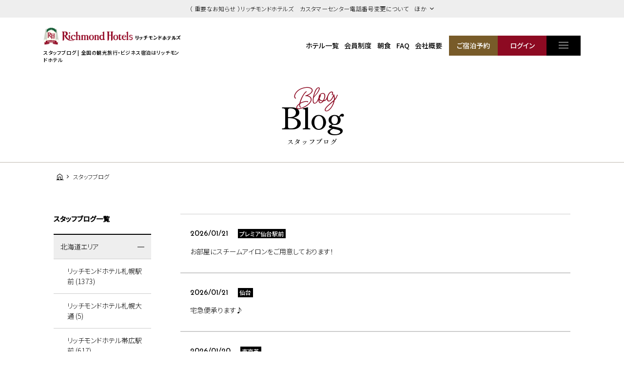

--- FILE ---
content_type: text/html; charset=UTF-8
request_url: https://richmondhotel.jp/blog/?p=2&y=2018&m=9
body_size: 107276
content:
<!DOCTYPE html>
<html class="mouse lower modern chrome" lang="ja">
<head prefix="og: http://ogp.me/ns# fb: http://ogp.me/ns/fb# website: http://ogp.me/ns/website#">
	<meta charset="utf-8">
	<title>スタッフブログ | リッチモンドホテルズグループ 【公式】</title>
	<meta name="keywords" content="スタッフブログ,観光,ビジネス,旅行,ホテル,リッチモンドホテル">
	<meta name="description" content="スタッフブログページです。各店舗のスタッフが様々な情報を発信しています。">
		<meta name="viewport" content="width=device-width, initial-scale=0.0, minimum-scale=1.0">
		<meta name="format-detection" content="telephone=no">
	<link rel="index" href="https://richmondhotel.jp/">
	<link rel="canonical" href="http://richmondhotel.jp/blog/">

	<!-- Google Tag Manager -->
<script>(function(w,d,s,l,i){w[l]=w[l]||[];w[l].push({'gtm.start':
new Date().getTime(),event:'gtm.js'});var f=d.getElementsByTagName(s)[0],
j=d.createElement(s),dl=l!='dataLayer'?'&l='+l:'';j.async=true;j.src=
'https://www.googletagmanager.com/gtm.js?id='+i+dl;f.parentNode.insertBefore(j,f);
})(window,document,'script','dataLayer','GTM-W8SGKWR');</script>
<!-- End Google Tag Manager -->
	
			<!-- favicon -->
		<link rel="shortcut icon" href="https://richmondhotel.jp/favicon.ico">
	
			<!-- apple-touch-icon -->
		<link rel="apple-touch-icon" href="https://richmondhotel.jp/apple-touch-icon.png">
			<link rel='dns-prefetch' href='//www.googletagmanager.com'/>
	<link rel='dns-prefetch' href='//code.jquery.com'/>
	<link rel='dns-prefetch' href='//cdn.jsdelivr.net'/>

	<!-- Open graph tags -->
		<meta property="fb:app_id" content="">
	<meta property="og:site_name" content="リッチモンドホテルズグループ 【公式】">
	<meta property="og:title" content="スタッフブログ | リッチモンドホテルズグループ 【公式】">
	<meta property="og:type" content="website">
	<meta property="og:url" content="http://richmondhotel.jp/blog/">
	<meta property="og:description" content="スタッフブログページです。各店舗のスタッフが様々な情報を発信しています。">
					<meta property="og:image" content="https://richmondhotel.jp/ogp.jpg">
			<meta name="twitter:card" content="summary_large_image">

	<!-- shutto翻訳設置用 -->
	<script src="https://d.shutto-translation.com/trans.js?id=22002"></script>
	<!-- *** stylesheet *** -->
<style rel="stylesheet" media="all">
/* default.css */
html,article,aside,audio,blockquote,body,dd,dialog,div,dl,dt,fieldset,figure,footer,form,h1,h2,h3,h4,h5,h6,header,hgroup,input,li,mark,menu,nav,ol,p,pre,section,td,textarea,th,time,ul,video,main{margin:0;padding:0;word-wrap:break-word;overflow-wrap:break-word;-webkit-font-feature-settings:"palt";font-feature-settings:"palt"}address,caption,cite,code,dfn,em,strong,th,var{font-style:normal;word-wrap:break-word;overflow-wrap:break-word}table{border-collapse:collapse;border-spacing:0}caption,th{text-align:left}q:after,q:before{content:""}embed,object{vertical-align:top}hr,legend{display:none}h1,h2,h3,h4,h5,h6{font-size:100%;font-weight:normal;}abbr,acronym,fieldset,img{border:0}li{list-style-type:none}sup{vertical-align:super;font-size:0.5em}img{vertical-align:top}i{font-style:normal}svg{vertical-align:middle}article,aside,dialog,figure,footer,header,hgroup,nav,section,main{display:block}nav,ul{list-style:none}
</style>
<link href="https://richmondhotel.jp/files/css/global_common.css?v=20250522171032" rel="stylesheet" media="all">
<link href="https://richmondhotel.jp/files/css/common.css?v=20250514164851" rel="stylesheet" media="all">
<link href="https://richmondhotel.jp/files/css/blog.css?v=20250304115008" rel="stylesheet" media="all">
<!-- *** javascript *** -->
<!-- jquery-3.4.1　-->
<script src="https://code.jquery.com/jquery-3.4.1.min.js" integrity="sha256-CSXorXvZcTkaix6Yvo6HppcZGetbYMGWSFlBw8HfCJo=" crossorigin="anonymous"></script>

<script>
// config.js
var $body,$page,$changeImg,$doc=$(document),$w=$(window),$html=$("html"),abi={bp_tab:1023,bp_sp:767,pc:"",tab:"",sp:"",pcView:"",tabView:"",spView:"",finish:"",deviceWidth:"",deviceHeight:"",sT:"",ie9:!!$html.hasClass("ie9"),ie8:!!$html.hasClass("ie8"),ie10:!!$html.hasClass("ie10"),ie11:!!$html.hasClass("ie11"),edge:!!$html.hasClass("edge"),ua_mouse:!!$html.hasClass("mouse"),ua_touch:!!$html.hasClass("touch"),ua_phone:!!$html.hasClass("phone")},rwdFunctions={checkValue:function(){abi.deviceWidth=abi.ie8?$w.width():window.innerWidth,abi.deviceHeight=$w.height(),abi.pc=!!(abi.ie8||abi.deviceWidth>abi.bp_tab),abi.tab=!abi.ie8&&abi.deviceWidth<=abi.bp_tab&&abi.deviceWidth>abi.bp_sp,abi.sp=!abi.ie8&&abi.deviceWidth<=abi.bp_sp},fooLoad:function(i){i.each(function(){$(this).attr("src",$(this).data("img"))})},loadImg:function(){abi.finish=!!(abi.pcView&&abi.tabView&&abi.spView),abi.ie8||abi.finish?abi.pcView||(abi.pcView=!0):abi.pc||abi.tab?(abi.pcView&&abi.tabView||rwdFunctions.fooLoad($("img.load_pc-tab")),abi.pc&&!abi.pcView&&(rwdFunctions.fooLoad($("img.load_pc")),abi.pcView=!0),abi.tab&&!abi.tabView&&(rwdFunctions.fooLoad($("img.load_tab-sp")),abi.tabView=!0)):abi.spView||(rwdFunctions.fooLoad($("img.load_sp,img.load_tab-sp")),abi.spView=!0)},changeImg:function(){if(!abi.ie8)for(var i=0;i<=$changeImg.length-1;i++)$changeImg.eq(i).is(".custom")?abi.deviceWidth>$changeImg.eq(i).data("custom")?$changeImg.eq(i).attr("src",$changeImg.eq(i).data("img")):$changeImg.eq(i).attr("src",$changeImg.eq(i).data("img").replace("-before","-after")):$changeImg.eq(i).is(".tab,.all")?$changeImg.eq(i).is(".tab")?abi.pc?$changeImg.eq(i).attr("src",$changeImg.eq(i).data("img")):$changeImg.eq(i).attr("src",$changeImg.eq(i).data("img").replace("-pc","-tab")):$changeImg.eq(i).is(".all")&&(abi.pc?$changeImg.eq(i).attr("src",$changeImg.eq(i).data("img")):abi.tab?$changeImg.eq(i).attr("src",$changeImg.eq(i).data("img").replace("-pc","-tab")):abi.sp&&$changeImg.eq(i).attr("src",$changeImg.eq(i).data("img").replace("-pc","-sp"))):abi.sp?$changeImg.eq(i).attr("src",$changeImg.eq(i).data("img").replace("-pc","-sp")):$changeImg.eq(i).attr("src",$changeImg.eq(i).data("img"))},adjustFsz:function(){abi.sp&&(abi.deviceHeight>abi.deviceWidth?(p=abi.deviceWidth/3.5,$page.css("fontSize",p+"%")):$page.css("fontSize",""))},settingRwd:function(){rwdFunctions.checkValue(),rwdFunctions.changeImg(),rwdFunctions.loadImg(),rwdFunctions.adjustFsz()}};$.fn.superResize=function(i){var a=$.extend({loadAction:!0,resizeAfter:function(){}},i);a.loadAction&&("interactive"!==document.readyState&&"complete"!==document.readyState||a.resizeAfter());var e=!1,t=abi.deviceWidth;return this.resize(function(){!1!==e&&clearTimeout(e),e=setTimeout(function(){t!=abi.deviceWidth&&(a.resizeAfter(),t=abi.deviceWidth)},300)}),this},$.fn.firstLoad=function(i){var a=$.extend({pc:function(){},pc_tab:function(){},tab:function(){},tab_sp:function(){},sp:function(){}},i),e=[];return this.superResize({resizeAfter:function(){setTimeout(function(){1!=e[0]&&abi.pcView&&(a.pc(),e[0]=!0),(1!=e[1]&&abi.pcView||1!=e[1]&&abi.tabView)&&(a.pc_tab(),e[1]=!0),1!=e[2]&&abi.tabView&&(a.tab(),e[2]=!0),(1!=e[3]&&abi.tabView||1!=e[3]&&abi.spView)&&(a.tab_sp(),e[3]=!0),1!=e[4]&&abi.spView&&(a.sp(),e[4]=!0)},200)}}),this},$.fn.hasAttr=function(i){var a=this.attr(i);return void 0!==a&&!1!==a},document.addEventListener("DOMContentLoaded",function(i){$body=$("body"),$page=$("#abi_page"),$changeImg=$("img.change_img"),rwdFunctions.settingRwd(),abi.ie8&&rwdFunctions.fooLoad($("img.change_img,img.load_pc,img.load_pc-tab")),abi.ua_phone||$('a[href^="tel:"]').wrapInner('<span class="tel"></span>').children("span").unwrap(),abi.ua_touch&&$page.find("*").on({touchstart:function(){$(this).addClass("touchstart").removeClass("touchend")},touchend:function(){$(this).addClass("touchend").removeClass("touchstart")}}),$w.on({load:function(){$w.trigger("resize").trigger("scroll")},resize:function(){rwdFunctions.checkValue()},scroll:function(){abi.sT=$w.scrollTop()}}).superResize({loadAction:!1,resizeAfter:function(){rwdFunctions.settingRwd()}})});
</script>
<script src="https://richmondhotel.jp/files/js/common.min.js?v=20250304115009"></script>
</head>

<body id="blog">
<!-- Google Tag Manager (noscript) -->
<noscript><iframe src="https://www.googletagmanager.com/ns.html?id=GTM-W8SGKWR"
height="0" width="0" style="display:none;visibility:hidden"></iframe></noscript>
<!-- End Google Tag Manager (noscript) -->
<div id="abi_page">
<header id="global_header">
						<div class="con_g_information">
                    <!-- 記事が複数だった時 -->
                    <p class="st accordion "><span>（ 重要なお知らせ ）リッチモンドホテルズ　カスタマーセンター電話番号変更について　ほか</span></p>
            <div class="box_inf" >
                <ul>
	                		                                        <li>
                            <a href="/news/20603968548/" class="over">（ 重要なお知らせ ）リッチモンドホテルズ　カスタマーセンター電話番号変更について</a>
                        </li>
                    		                                        <li>
                            <a href="/news/20603968363/" class="over">会員カードの廃止＆会員移行手続きについてのお知らせ</a>
                        </li>
                    		                                        <li>
                            <a href="/news/23020651/" class="over">（重要なお知らせ）弊社を装った迷惑メール（なりすましメール）に関する注意喚起について</a>
                        </li>
                                    </ul>
                <p class="ic_close"><i id="js-g_infClose" class="icon-close"></i></p>
            </div>
        	</div><!-- /.con_g_information -->
    	<div class="con_g_header view_pc-tab">
		<p class="logo"><a href="https://richmondhotel.jp/" class="over"><img src="https://richmondhotel.jp/files/images/header/logo.svg" alt="Richmond Hotels" width="103" height="20"><em>グループTOP</em></a></p>
		<ul>
			<li><a href="https://richmondhotel.jp/hotels/" target="_blank">ホテル一覧</a></li>
			<!-- <li><a href="https://richmondhotel.jp/plan/" target="_blank">特集プラン</a></li> -->
			<li><a href="https://richmondhotel.jp/breakfast/" target="_blank">朝食</a></li>
			<li><a href="https://richmondhotel.jp/club/" target="_blank">会員制度</a></li>

		</ul>
	</div><!-- /.con_g_header -->
</header><!-- /#global_header -->
<div id="js-loading" style="position:fixed;left:0;top:0;width:100%;height:100%;z-index:100000;background:#fff;"></div>
<header id="header">
	<div class="con_header">
		<div class="box_logo">
			<p class="logo"><a href="https://richmondhotel.jp/" class="over"><img src="https://richmondhotel.jp/files/images/common/logo.png" alt="リッチモンドホテルズ" width="353" height="46"></a></p>
			<h1>スタッフブログ | 全国の観光旅行・ビジネス宿泊はリッチモンドホテル</h1>
		</div>
		<nav id="gnav">
			<ul class="view_pc-tab">
				<li><a href="https://richmondhotel.jp/hotels/">ホテル一覧</a></li>
				<li><a href="https://richmondhotel.jp/club/">会員制度</a></li>
				<li><a href="https://richmondhotel.jp/breakfast/">朝食</a></li>
				<!-- <li><a href="">特集プラン</a></li> -->
				<li><span class="talkappi-faq-icon">FAQ</span></li>
				<li><a href="https://rnt-hotels.co.jp/" target="_blank">会社概要</a></li>
				<li class="rsv"><a href="https://booking.richmondhotel.jp/facilities?code=0190d8cf-dda4-74a8-9cb4-cd30d2dc6891" target="_blank"><span>ご宿泊予約</span></a></li>
				<li class="login"><a href="https://booking.richmondhotel.jp/my-account/profile?code=0190d8cf-dda4-74a8-9cb4-cd30d2dc6891" target="_blank"><span>ログイン</span></a></li>
			</ul>
			<p class="btn js-menuBtn over"><span></span></p>
		</nav>
	</div>
</header><!-- /#header -->
<main id="contents">

	<div class="con_title subpage">
		<h2><span>blog<i>Blog</i></span><em>スタッフブログ</em></h2>
	</div><!-- .con_title -->

	<!-- パンくず -->
	<ul class="topicpath" vocab="https://schema.org/" typeof="BreadcrumbList">
		<li property="itemListElement" typeof="ListItem">
			<a property="item" href="https://richmondhotel.jp/" typeof="WebPage">
				<span property="name"><i class="icon-home"></i></span>
			</a>
			<meta property="position" content="1">
		</li>
		<li property="itemListElement" typeof="ListItem">
			<span property="name">スタッフブログ</span>
			<meta property="position" content="2">
		</li>
	</ul><!-- .topicpath -->

	<div class="con_news">
			<div class="main">
								<div class="box_news">
                <li>
                    <a href="https://richmondhotel.jp/sendai-ekimae/blog/202414644/">
                        <p class="time">2026/01/21</p>
                        <p class="cate">プレミア仙台駅前</p>
                        <p class="txt">お部屋にスチームアイロンをご用意しております！</p>
                    </a>
                </li>
			</div><!-- /.box_news -->
								<div class="box_news">
                <li>
                    <a href="https://richmondhotel.jp/sendai/blog/202414559/">
                        <p class="time">2026/01/21</p>
                        <p class="cate">仙台</p>
                        <p class="txt">宅急便承ります♪</p>
                    </a>
                </li>
			</div><!-- /.box_news -->
								<div class="box_news">
                <li>
                    <a href="https://richmondhotel.jp/tokyo-shiba/blog/202414643/">
                        <p class="time">2026/01/20</p>
                        <p class="cate">東京芝</p>
                        <p class="txt">パジャマがセパレートタイプへ！！</p>
                    </a>
                </li>
			</div><!-- /.box_news -->
								<div class="box_news">
                <li>
                    <a href="https://richmondhotel.jp/musashino/blog/202414639/">
                        <p class="time">2026/01/20</p>
                        <p class="cate">東京武蔵野</p>
                        <p class="txt">リッチモンドホテル東京武蔵野♪</p>
                    </a>
                </li>
			</div><!-- /.box_news -->
								<div class="box_news">
                <li>
                    <a href="https://richmondhotel.jp/sendai-ekimae/blog/202414638/">
                        <p class="time">2026/01/20</p>
                        <p class="cate">プレミア仙台駅前</p>
                        <p class="txt">プレミアラウンジのご案内</p>
                    </a>
                </li>
			</div><!-- /.box_news -->
								<div class="box_news">
                <li>
                    <a href="https://richmondhotel.jp/sendai/blog/202414548/">
                        <p class="time">2026/01/20</p>
                        <p class="cate">仙台</p>
                        <p class="txt">アンパンマンミュージアムまで徒歩10分♪</p>
                    </a>
                </li>
			</div><!-- /.box_news -->
								<div class="box_news">
                <li>
                    <a href="https://richmondhotel.jp/kyoto-shijo/blog/202414375/">
                        <p class="time">2026/01/20</p>
                        <p class="cate">プレミア京都四条</p>
                        <p class="txt">アロマも販売しております</p>
                    </a>
                </li>
			</div><!-- /.box_news -->
								<div class="box_news">
                <li>
                    <a href="https://richmondhotel.jp/sendai-ekimae/blog/202414637/">
                        <p class="time">2026/01/19</p>
                        <p class="cate">プレミア仙台駅前</p>
                        <p class="txt">朝食のご案内</p>
                    </a>
                </li>
			</div><!-- /.box_news -->
								<div class="box_news">
                <li>
                    <a href="https://richmondhotel.jp/hamamatsu/blog/202414636/">
                        <p class="time">2026/01/19</p>
                        <p class="cate">浜松</p>
                        <p class="txt">【ケイズカフェ】期間限定せいろ蒸し♪</p>
                    </a>
                </li>
			</div><!-- /.box_news -->
								<div class="box_news">
                <li>
                    <a href="https://richmondhotel.jp/akita/blog/202414634/">
                        <p class="time">2026/01/19</p>
                        <p class="cate">秋田駅前</p>
                        <p class="txt">安心して使えるクレヨン</p>
                    </a>
                </li>
			</div><!-- /.box_news -->
		
			    <div class="box_pager">
                <ul>
                    <li>
                <a href="./?p=2&y=2018&m=9&page=1" class="active">
                    1                </a>
            </li>
                    <li>
                <a href="./?p=2&y=2018&m=9&page=2">
                    2                </a>
            </li>
                    <li>
                <a href="./?p=2&y=2018&m=9&page=3">
                    3                </a>
            </li>
                    <li>
                <a href="./?p=2&y=2018&m=9&page=4">
                    4                </a>
            </li>
                    <li>
                <a href="./?p=2&y=2018&m=9&page=5">
                    5                </a>
            </li>
                </ul>
                    <p class="next">
                <a href="./?p=2&y=2018&m=9&page=2"></a>
            </p>
            </div>
	</div>
		<div class="side">
    <div class="box_side facility">
        <p class="st">スタッフブログ一覧</p>
                    <div class="wrp_side">
                <p class="sst accordion active"><span>北海道エリア</span></p>
                <ul>
                                            <li><a href="https://richmondhotel.jp/sapporo-ekimae/blog/">リッチモンドホテル札幌駅前 (1373)</a></li>
                                            <li><a href="https://richmondhotel.jp/sapporo-odori/blog/">リッチモンドホテル札幌大通 (5)</a></li>
                                            <li><a href="https://richmondhotel.jp/obihiro/blog/">リッチモンドホテル帯広駅前 (617)</a></li>
                                    </ul>
            </div>
                    <div class="wrp_side">
                <p class="sst accordion "><span>東北エリア</span></p>
                <ul>
                                            <li><a href="https://richmondhotel.jp/aomori/blog/">リッチモンドホテル青森 (10)</a></li>
                                            <li><a href="https://richmondhotel.jp/akita/blog/">リッチモンドホテル秋田駅前 (222)</a></li>
                                            <li><a href="https://richmondhotel.jp/morioka/blog/">リッチモンドホテル盛岡駅前 (271)</a></li>
                                            <li><a href="https://richmondhotel.jp/sendai/blog/">リッチモンドホテル仙台 (164)</a></li>
                                            <li><a href="https://richmondhotel.jp/sendai-ekimae/blog/">リッチモンドホテルプレミア仙台駅前 (227)</a></li>
                                            <li><a href="https://richmondhotel.jp/yamagata/blog/">リッチモンドホテル山形駅前 (1316)</a></li>
                                            <li><a href="https://richmondhotel.jp/fukushima/blog/">リッチモンドホテル福島駅前 (956)</a></li>
                                    </ul>
            </div>
                    <div class="wrp_side">
                <p class="sst accordion "><span>関東エリア</span></p>
                <ul>
                                            <li><a href="https://richmondhotel.jp/utsunomiya/blog/">リッチモンドホテル宇都宮駅前 (205)</a></li>
                                            <li><a href="https://richmondhotel.jp/utsunomiya-annex/blog/">リッチモンドホテル宇都宮駅前アネックス (181)</a></li>
                                            <li><a href="https://richmondhotel.jp/narita/blog/">リッチモンドホテル成田 (35)</a></li>
                                    </ul>
            </div>
                    <div class="wrp_side">
                <p class="sst accordion "><span>東京・神奈川エリア</span></p>
                <ul>
                                            <li><a href="https://richmondhotel.jp/tokyo-oshiage/blog/">リッチモンドホテルプレミア東京スコーレ (32)</a></li>
                                            <li><a href="https://richmondhotel.jp/keisei-tokyo-oshiage/blog/">京成リッチモンドホテル東京押上 (53)</a></li>
                                            <li><a href="https://richmondhotel.jp/kinshicho/blog/">京成リッチモンドホテル東京錦糸町 (102)</a></li>
                                            <li><a href="https://richmondhotel.jp/asakusa-international/blog/">リッチモンドホテルプレミア浅草 (344)</a></li>
                                            <li><a href="https://richmondhotel.jp/asakusa/blog/">リッチモンドホテル浅草 (231)</a></li>
                                            <li><a href="https://richmondhotel.jp/suidobashi/blog/">リッチモンドホテル東京水道橋 (1184)</a></li>
                                            <li><a href="https://richmondhotel.jp/mejiro/blog/">リッチモンドホテル東京目白 (51)</a></li>
                                            <li><a href="https://richmondhotel.jp/musashino/blog/">リッチモンドホテル東京武蔵野 (1192)</a></li>
                                            <li><a href="https://richmondhotel.jp/tokyo-shiba/blog/">リッチモンドホテル東京芝 (43)</a></li>
                                            <li><a href="https://richmondhotel.jp/monzennakacho/blog/">京成リッチモンドホテル東京門前仲町 (260)</a></li>
                                            <li><a href="https://richmondhotel.jp/musashikosugi/blog/">リッチモンドホテルプレミア武蔵小杉 (432)</a></li>
                                            <li><a href="https://richmondhotel.jp/yokohama/blog/">リッチモンドホテル横浜馬車道 (38)</a></li>
                                            <li><a href="https://richmondhotel.jp/yokohama-ekimae/blog/">リッチモンドホテル横浜駅前 (732)</a></li>
                                    </ul>
            </div>
                    <div class="wrp_side">
                <p class="sst accordion "><span>東海・甲信越エリア</span></p>
                <ul>
                                            <li><a href="https://richmondhotel.jp/matsumoto/blog/">リッチモンドホテル松本 (5)</a></li>
                                            <li><a href="https://richmondhotel.jp/nagoya-shinkansenguchi/blog/">リッチモンドホテル名古屋新幹線口 (135)</a></li>
                                            <li><a href="https://richmondhotel.jp/nagoya/blog/">リッチモンドホテル名古屋納屋橋 (73)</a></li>
                                            <li><a href="https://richmondhotel.jp/hamamatsu/blog/">リッチモンドホテル浜松 (854)</a></li>
                                    </ul>
            </div>
                    <div class="wrp_side">
                <p class="sst accordion "><span>近畿・中国・四国エリア</span></p>
                <ul>
                                            <li><a href="https://richmondhotel.jp/kyoto-ekimae/blog/">リッチモンドホテルプレミア京都駅前 (176)</a></li>
                                            <li><a href="https://richmondhotel.jp/kyoto-shijo/blog/">リッチモンドホテルプレミア京都四条 (171)</a></li>
                                            <li><a href="https://richmondhotel.jp/osaka/blog/">リッチモンドホテル東大阪 (573)</a></li>
                                            <li><a href="https://richmondhotel.jp/namba/blog/">リッチモンドホテルなんば大国町 (317)</a></li>
                                            <li><a href="https://richmondhotel.jp/himeji/blog/">リッチモンドホテル姫路 (62)</a></li>
                                            <li><a href="https://richmondhotel.jp/fukuyama/blog/">リッチモンドホテル福山駅前 (196)</a></li>
                                            <li><a href="https://richmondhotel.jp/kochi/blog/">リッチモンドホテル高知 (225)</a></li>
                                    </ul>
            </div>
                    <div class="wrp_side">
                <p class="sst accordion "><span>九州・沖縄エリア</span></p>
                <ul>
                                            <li><a href="https://richmondhotel.jp/hakata/blog/">リッチモンドホテル博多駅前 (1)</a></li>
                                            <li><a href="https://richmondhotel.jp/fukuoka-tenjin/blog/">リッチモンドホテル福岡天神 (275)</a></li>
                                            <li><a href="https://richmondhotel.jp/tenjin-nishidori/blog/">リッチモンドホテル天神西通 (412)</a></li>
                                            <li><a href="https://richmondhotel.jp/kumamoto/blog/">リッチモンドホテル熊本新市街 (1237)</a></li>
                                            <li><a href="https://richmondhotel.jp/nagasaki/blog/">リッチモンドホテル長崎思案橋 (823)</a></li>
                                            <li><a href="https://richmondhotel.jp/miyazaki/blog/">リッチモンドホテル宮崎駅前 (1136)</a></li>
                                            <li><a href="https://richmondhotel.jp/kagoshima/blog/">リッチモンドホテル鹿児島金生町 (144)</a></li>
                                            <li><a href="https://richmondhotel.jp/kagoshima-tenmonkan/blog/">リッチモンドホテル鹿児島天文館 (38)</a></li>
                                            <li><a href="https://richmondhotel.jp/naha/blog/">リッチモンドホテル那覇久茂地 (37)</a></li>
                                    </ul>
            </div>
        	</div>

        <div class="box_side archive">
        <p class="st">アーカイブ</p>
                    <div class="wrp_side">
                <p class="sst accordion active"><span>2026年の記事</span></p>
                <ul>
                    <li><a href="https://richmondhotel.jp/blog/?year=2026">すべて (98)</a></li>
                                                                <li>
                            <a href="https://richmondhotel.jp/blog/?year=2026&amp;month=1">
                                2026年1月 (98)
                            </a>
                        </li>
                                    </ul>
            </div>
                    <div class="wrp_side">
                <p class="sst accordion "><span>2025年の記事</span></p>
                <ul>
                    <li><a href="https://richmondhotel.jp/blog/?year=2025">すべて (1318)</a></li>
                                                                <li>
                            <a href="https://richmondhotel.jp/blog/?year=2025&amp;month=12">
                                2025年12月 (130)
                            </a>
                        </li>
                                                                <li>
                            <a href="https://richmondhotel.jp/blog/?year=2025&amp;month=11">
                                2025年11月 (120)
                            </a>
                        </li>
                                                                <li>
                            <a href="https://richmondhotel.jp/blog/?year=2025&amp;month=10">
                                2025年10月 (152)
                            </a>
                        </li>
                                                                <li>
                            <a href="https://richmondhotel.jp/blog/?year=2025&amp;month=9">
                                2025年9月 (142)
                            </a>
                        </li>
                                                                <li>
                            <a href="https://richmondhotel.jp/blog/?year=2025&amp;month=8">
                                2025年8月 (110)
                            </a>
                        </li>
                                                                <li>
                            <a href="https://richmondhotel.jp/blog/?year=2025&amp;month=7">
                                2025年7月 (126)
                            </a>
                        </li>
                                                                <li>
                            <a href="https://richmondhotel.jp/blog/?year=2025&amp;month=6">
                                2025年6月 (101)
                            </a>
                        </li>
                                                                <li>
                            <a href="https://richmondhotel.jp/blog/?year=2025&amp;month=5">
                                2025年5月 (48)
                            </a>
                        </li>
                                                                <li>
                            <a href="https://richmondhotel.jp/blog/?year=2025&amp;month=4">
                                2025年4月 (61)
                            </a>
                        </li>
                                                                <li>
                            <a href="https://richmondhotel.jp/blog/?year=2025&amp;month=3">
                                2025年3月 (82)
                            </a>
                        </li>
                                                                <li>
                            <a href="https://richmondhotel.jp/blog/?year=2025&amp;month=2">
                                2025年2月 (114)
                            </a>
                        </li>
                                                                <li>
                            <a href="https://richmondhotel.jp/blog/?year=2025&amp;month=1">
                                2025年1月 (132)
                            </a>
                        </li>
                                    </ul>
            </div>
                    <div class="wrp_side">
                <p class="sst accordion "><span>2024年の記事</span></p>
                <ul>
                    <li><a href="https://richmondhotel.jp/blog/?year=2024">すべて (1146)</a></li>
                                                                <li>
                            <a href="https://richmondhotel.jp/blog/?year=2024&amp;month=12">
                                2024年12月 (187)
                            </a>
                        </li>
                                                                <li>
                            <a href="https://richmondhotel.jp/blog/?year=2024&amp;month=11">
                                2024年11月 (127)
                            </a>
                        </li>
                                                                <li>
                            <a href="https://richmondhotel.jp/blog/?year=2024&amp;month=10">
                                2024年10月 (128)
                            </a>
                        </li>
                                                                <li>
                            <a href="https://richmondhotel.jp/blog/?year=2024&amp;month=9">
                                2024年9月 (105)
                            </a>
                        </li>
                                                                <li>
                            <a href="https://richmondhotel.jp/blog/?year=2024&amp;month=8">
                                2024年8月 (74)
                            </a>
                        </li>
                                                                <li>
                            <a href="https://richmondhotel.jp/blog/?year=2024&amp;month=7">
                                2024年7月 (82)
                            </a>
                        </li>
                                                                <li>
                            <a href="https://richmondhotel.jp/blog/?year=2024&amp;month=6">
                                2024年6月 (73)
                            </a>
                        </li>
                                                                <li>
                            <a href="https://richmondhotel.jp/blog/?year=2024&amp;month=5">
                                2024年5月 (78)
                            </a>
                        </li>
                                                                <li>
                            <a href="https://richmondhotel.jp/blog/?year=2024&amp;month=4">
                                2024年4月 (79)
                            </a>
                        </li>
                                                                <li>
                            <a href="https://richmondhotel.jp/blog/?year=2024&amp;month=3">
                                2024年3月 (94)
                            </a>
                        </li>
                                                                <li>
                            <a href="https://richmondhotel.jp/blog/?year=2024&amp;month=2">
                                2024年2月 (73)
                            </a>
                        </li>
                                                                <li>
                            <a href="https://richmondhotel.jp/blog/?year=2024&amp;month=1">
                                2024年1月 (46)
                            </a>
                        </li>
                                    </ul>
            </div>
                    <div class="wrp_side">
                <p class="sst accordion "><span>2023年の記事</span></p>
                <ul>
                    <li><a href="https://richmondhotel.jp/blog/?year=2023">すべて (719)</a></li>
                                                                <li>
                            <a href="https://richmondhotel.jp/blog/?year=2023&amp;month=12">
                                2023年12月 (110)
                            </a>
                        </li>
                                                                <li>
                            <a href="https://richmondhotel.jp/blog/?year=2023&amp;month=11">
                                2023年11月 (48)
                            </a>
                        </li>
                                                                <li>
                            <a href="https://richmondhotel.jp/blog/?year=2023&amp;month=10">
                                2023年10月 (70)
                            </a>
                        </li>
                                                                <li>
                            <a href="https://richmondhotel.jp/blog/?year=2023&amp;month=9">
                                2023年9月 (44)
                            </a>
                        </li>
                                                                <li>
                            <a href="https://richmondhotel.jp/blog/?year=2023&amp;month=8">
                                2023年8月 (54)
                            </a>
                        </li>
                                                                <li>
                            <a href="https://richmondhotel.jp/blog/?year=2023&amp;month=7">
                                2023年7月 (52)
                            </a>
                        </li>
                                                                <li>
                            <a href="https://richmondhotel.jp/blog/?year=2023&amp;month=6">
                                2023年6月 (54)
                            </a>
                        </li>
                                                                <li>
                            <a href="https://richmondhotel.jp/blog/?year=2023&amp;month=5">
                                2023年5月 (62)
                            </a>
                        </li>
                                                                <li>
                            <a href="https://richmondhotel.jp/blog/?year=2023&amp;month=4">
                                2023年4月 (70)
                            </a>
                        </li>
                                                                <li>
                            <a href="https://richmondhotel.jp/blog/?year=2023&amp;month=3">
                                2023年3月 (72)
                            </a>
                        </li>
                                                                <li>
                            <a href="https://richmondhotel.jp/blog/?year=2023&amp;month=2">
                                2023年2月 (41)
                            </a>
                        </li>
                                                                <li>
                            <a href="https://richmondhotel.jp/blog/?year=2023&amp;month=1">
                                2023年1月 (42)
                            </a>
                        </li>
                                    </ul>
            </div>
                    <div class="wrp_side">
                <p class="sst accordion "><span>2022年の記事</span></p>
                <ul>
                    <li><a href="https://richmondhotel.jp/blog/?year=2022">すべて (820)</a></li>
                                                                <li>
                            <a href="https://richmondhotel.jp/blog/?year=2022&amp;month=12">
                                2022年12月 (32)
                            </a>
                        </li>
                                                                <li>
                            <a href="https://richmondhotel.jp/blog/?year=2022&amp;month=11">
                                2022年11月 (32)
                            </a>
                        </li>
                                                                <li>
                            <a href="https://richmondhotel.jp/blog/?year=2022&amp;month=10">
                                2022年10月 (44)
                            </a>
                        </li>
                                                                <li>
                            <a href="https://richmondhotel.jp/blog/?year=2022&amp;month=9">
                                2022年9月 (58)
                            </a>
                        </li>
                                                                <li>
                            <a href="https://richmondhotel.jp/blog/?year=2022&amp;month=8">
                                2022年8月 (57)
                            </a>
                        </li>
                                                                <li>
                            <a href="https://richmondhotel.jp/blog/?year=2022&amp;month=7">
                                2022年7月 (58)
                            </a>
                        </li>
                                                                <li>
                            <a href="https://richmondhotel.jp/blog/?year=2022&amp;month=6">
                                2022年6月 (79)
                            </a>
                        </li>
                                                                <li>
                            <a href="https://richmondhotel.jp/blog/?year=2022&amp;month=5">
                                2022年5月 (63)
                            </a>
                        </li>
                                                                <li>
                            <a href="https://richmondhotel.jp/blog/?year=2022&amp;month=4">
                                2022年4月 (78)
                            </a>
                        </li>
                                                                <li>
                            <a href="https://richmondhotel.jp/blog/?year=2022&amp;month=3">
                                2022年3月 (96)
                            </a>
                        </li>
                                                                <li>
                            <a href="https://richmondhotel.jp/blog/?year=2022&amp;month=2">
                                2022年2月 (107)
                            </a>
                        </li>
                                                                <li>
                            <a href="https://richmondhotel.jp/blog/?year=2022&amp;month=1">
                                2022年1月 (116)
                            </a>
                        </li>
                                    </ul>
            </div>
                    <div class="wrp_side">
                <p class="sst accordion "><span>2021年の記事</span></p>
                <ul>
                    <li><a href="https://richmondhotel.jp/blog/?year=2021">すべて (1539)</a></li>
                                                                <li>
                            <a href="https://richmondhotel.jp/blog/?year=2021&amp;month=12">
                                2021年12月 (103)
                            </a>
                        </li>
                                                                <li>
                            <a href="https://richmondhotel.jp/blog/?year=2021&amp;month=11">
                                2021年11月 (99)
                            </a>
                        </li>
                                                                <li>
                            <a href="https://richmondhotel.jp/blog/?year=2021&amp;month=10">
                                2021年10月 (124)
                            </a>
                        </li>
                                                                <li>
                            <a href="https://richmondhotel.jp/blog/?year=2021&amp;month=9">
                                2021年9月 (159)
                            </a>
                        </li>
                                                                <li>
                            <a href="https://richmondhotel.jp/blog/?year=2021&amp;month=8">
                                2021年8月 (136)
                            </a>
                        </li>
                                                                <li>
                            <a href="https://richmondhotel.jp/blog/?year=2021&amp;month=7">
                                2021年7月 (134)
                            </a>
                        </li>
                                                                <li>
                            <a href="https://richmondhotel.jp/blog/?year=2021&amp;month=6">
                                2021年6月 (162)
                            </a>
                        </li>
                                                                <li>
                            <a href="https://richmondhotel.jp/blog/?year=2021&amp;month=5">
                                2021年5月 (140)
                            </a>
                        </li>
                                                                <li>
                            <a href="https://richmondhotel.jp/blog/?year=2021&amp;month=4">
                                2021年4月 (131)
                            </a>
                        </li>
                                                                <li>
                            <a href="https://richmondhotel.jp/blog/?year=2021&amp;month=3">
                                2021年3月 (122)
                            </a>
                        </li>
                                                                <li>
                            <a href="https://richmondhotel.jp/blog/?year=2021&amp;month=2">
                                2021年2月 (126)
                            </a>
                        </li>
                                                                <li>
                            <a href="https://richmondhotel.jp/blog/?year=2021&amp;month=1">
                                2021年1月 (103)
                            </a>
                        </li>
                                    </ul>
            </div>
                    <div class="wrp_side">
                <p class="sst accordion "><span>2020年の記事</span></p>
                <ul>
                    <li><a href="https://richmondhotel.jp/blog/?year=2020">すべて (1429)</a></li>
                                                                <li>
                            <a href="https://richmondhotel.jp/blog/?year=2020&amp;month=12">
                                2020年12月 (70)
                            </a>
                        </li>
                                                                <li>
                            <a href="https://richmondhotel.jp/blog/?year=2020&amp;month=11">
                                2020年11月 (55)
                            </a>
                        </li>
                                                                <li>
                            <a href="https://richmondhotel.jp/blog/?year=2020&amp;month=10">
                                2020年10月 (78)
                            </a>
                        </li>
                                                                <li>
                            <a href="https://richmondhotel.jp/blog/?year=2020&amp;month=9">
                                2020年9月 (84)
                            </a>
                        </li>
                                                                <li>
                            <a href="https://richmondhotel.jp/blog/?year=2020&amp;month=8">
                                2020年8月 (76)
                            </a>
                        </li>
                                                                <li>
                            <a href="https://richmondhotel.jp/blog/?year=2020&amp;month=7">
                                2020年7月 (90)
                            </a>
                        </li>
                                                                <li>
                            <a href="https://richmondhotel.jp/blog/?year=2020&amp;month=6">
                                2020年6月 (106)
                            </a>
                        </li>
                                                                <li>
                            <a href="https://richmondhotel.jp/blog/?year=2020&amp;month=5">
                                2020年5月 (66)
                            </a>
                        </li>
                                                                <li>
                            <a href="https://richmondhotel.jp/blog/?year=2020&amp;month=4">
                                2020年4月 (128)
                            </a>
                        </li>
                                                                <li>
                            <a href="https://richmondhotel.jp/blog/?year=2020&amp;month=3">
                                2020年3月 (221)
                            </a>
                        </li>
                                                                <li>
                            <a href="https://richmondhotel.jp/blog/?year=2020&amp;month=2">
                                2020年2月 (217)
                            </a>
                        </li>
                                                                <li>
                            <a href="https://richmondhotel.jp/blog/?year=2020&amp;month=1">
                                2020年1月 (238)
                            </a>
                        </li>
                                    </ul>
            </div>
                    <div class="wrp_side">
                <p class="sst accordion "><span>2019年の記事</span></p>
                <ul>
                    <li><a href="https://richmondhotel.jp/blog/?year=2019">すべて (2515)</a></li>
                                                                <li>
                            <a href="https://richmondhotel.jp/blog/?year=2019&amp;month=12">
                                2019年12月 (195)
                            </a>
                        </li>
                                                                <li>
                            <a href="https://richmondhotel.jp/blog/?year=2019&amp;month=11">
                                2019年11月 (204)
                            </a>
                        </li>
                                                                <li>
                            <a href="https://richmondhotel.jp/blog/?year=2019&amp;month=10">
                                2019年10月 (191)
                            </a>
                        </li>
                                                                <li>
                            <a href="https://richmondhotel.jp/blog/?year=2019&amp;month=9">
                                2019年9月 (239)
                            </a>
                        </li>
                                                                <li>
                            <a href="https://richmondhotel.jp/blog/?year=2019&amp;month=8">
                                2019年8月 (223)
                            </a>
                        </li>
                                                                <li>
                            <a href="https://richmondhotel.jp/blog/?year=2019&amp;month=7">
                                2019年7月 (227)
                            </a>
                        </li>
                                                                <li>
                            <a href="https://richmondhotel.jp/blog/?year=2019&amp;month=6">
                                2019年6月 (240)
                            </a>
                        </li>
                                                                <li>
                            <a href="https://richmondhotel.jp/blog/?year=2019&amp;month=5">
                                2019年5月 (225)
                            </a>
                        </li>
                                                                <li>
                            <a href="https://richmondhotel.jp/blog/?year=2019&amp;month=4">
                                2019年4月 (200)
                            </a>
                        </li>
                                                                <li>
                            <a href="https://richmondhotel.jp/blog/?year=2019&amp;month=3">
                                2019年3月 (200)
                            </a>
                        </li>
                                                                <li>
                            <a href="https://richmondhotel.jp/blog/?year=2019&amp;month=2">
                                2019年2月 (183)
                            </a>
                        </li>
                                                                <li>
                            <a href="https://richmondhotel.jp/blog/?year=2019&amp;month=1">
                                2019年1月 (188)
                            </a>
                        </li>
                                    </ul>
            </div>
                    <div class="wrp_side">
                <p class="sst accordion "><span>2018年の記事</span></p>
                <ul>
                    <li><a href="https://richmondhotel.jp/blog/?year=2018">すべて (2160)</a></li>
                                                                <li>
                            <a href="https://richmondhotel.jp/blog/?year=2018&amp;month=12">
                                2018年12月 (170)
                            </a>
                        </li>
                                                                <li>
                            <a href="https://richmondhotel.jp/blog/?year=2018&amp;month=11">
                                2018年11月 (161)
                            </a>
                        </li>
                                                                <li>
                            <a href="https://richmondhotel.jp/blog/?year=2018&amp;month=10">
                                2018年10月 (168)
                            </a>
                        </li>
                                                                <li>
                            <a href="https://richmondhotel.jp/blog/?year=2018&amp;month=9">
                                2018年9月 (172)
                            </a>
                        </li>
                                                                <li>
                            <a href="https://richmondhotel.jp/blog/?year=2018&amp;month=8">
                                2018年8月 (182)
                            </a>
                        </li>
                                                                <li>
                            <a href="https://richmondhotel.jp/blog/?year=2018&amp;month=7">
                                2018年7月 (184)
                            </a>
                        </li>
                                                                <li>
                            <a href="https://richmondhotel.jp/blog/?year=2018&amp;month=6">
                                2018年6月 (198)
                            </a>
                        </li>
                                                                <li>
                            <a href="https://richmondhotel.jp/blog/?year=2018&amp;month=5">
                                2018年5月 (191)
                            </a>
                        </li>
                                                                <li>
                            <a href="https://richmondhotel.jp/blog/?year=2018&amp;month=4">
                                2018年4月 (174)
                            </a>
                        </li>
                                                                <li>
                            <a href="https://richmondhotel.jp/blog/?year=2018&amp;month=3">
                                2018年3月 (201)
                            </a>
                        </li>
                                                                <li>
                            <a href="https://richmondhotel.jp/blog/?year=2018&amp;month=2">
                                2018年2月 (169)
                            </a>
                        </li>
                                                                <li>
                            <a href="https://richmondhotel.jp/blog/?year=2018&amp;month=1">
                                2018年1月 (190)
                            </a>
                        </li>
                                    </ul>
            </div>
                    <div class="wrp_side">
                <p class="sst accordion "><span>2017年の記事</span></p>
                <ul>
                    <li><a href="https://richmondhotel.jp/blog/?year=2017">すべて (2057)</a></li>
                                                                <li>
                            <a href="https://richmondhotel.jp/blog/?year=2017&amp;month=12">
                                2017年12月 (160)
                            </a>
                        </li>
                                                                <li>
                            <a href="https://richmondhotel.jp/blog/?year=2017&amp;month=11">
                                2017年11月 (182)
                            </a>
                        </li>
                                                                <li>
                            <a href="https://richmondhotel.jp/blog/?year=2017&amp;month=10">
                                2017年10月 (186)
                            </a>
                        </li>
                                                                <li>
                            <a href="https://richmondhotel.jp/blog/?year=2017&amp;month=9">
                                2017年9月 (181)
                            </a>
                        </li>
                                                                <li>
                            <a href="https://richmondhotel.jp/blog/?year=2017&amp;month=8">
                                2017年8月 (163)
                            </a>
                        </li>
                                                                <li>
                            <a href="https://richmondhotel.jp/blog/?year=2017&amp;month=7">
                                2017年7月 (164)
                            </a>
                        </li>
                                                                <li>
                            <a href="https://richmondhotel.jp/blog/?year=2017&amp;month=6">
                                2017年6月 (166)
                            </a>
                        </li>
                                                                <li>
                            <a href="https://richmondhotel.jp/blog/?year=2017&amp;month=5">
                                2017年5月 (174)
                            </a>
                        </li>
                                                                <li>
                            <a href="https://richmondhotel.jp/blog/?year=2017&amp;month=4">
                                2017年4月 (177)
                            </a>
                        </li>
                                                                <li>
                            <a href="https://richmondhotel.jp/blog/?year=2017&amp;month=3">
                                2017年3月 (176)
                            </a>
                        </li>
                                                                <li>
                            <a href="https://richmondhotel.jp/blog/?year=2017&amp;month=2">
                                2017年2月 (160)
                            </a>
                        </li>
                                                                <li>
                            <a href="https://richmondhotel.jp/blog/?year=2017&amp;month=1">
                                2017年1月 (168)
                            </a>
                        </li>
                                    </ul>
            </div>
                    <div class="wrp_side">
                <p class="sst accordion "><span>2016年の記事</span></p>
                <ul>
                    <li><a href="https://richmondhotel.jp/blog/?year=2016">すべて (2075)</a></li>
                                                                <li>
                            <a href="https://richmondhotel.jp/blog/?year=2016&amp;month=12">
                                2016年12月 (146)
                            </a>
                        </li>
                                                                <li>
                            <a href="https://richmondhotel.jp/blog/?year=2016&amp;month=11">
                                2016年11月 (142)
                            </a>
                        </li>
                                                                <li>
                            <a href="https://richmondhotel.jp/blog/?year=2016&amp;month=10">
                                2016年10月 (164)
                            </a>
                        </li>
                                                                <li>
                            <a href="https://richmondhotel.jp/blog/?year=2016&amp;month=9">
                                2016年9月 (165)
                            </a>
                        </li>
                                                                <li>
                            <a href="https://richmondhotel.jp/blog/?year=2016&amp;month=8">
                                2016年8月 (178)
                            </a>
                        </li>
                                                                <li>
                            <a href="https://richmondhotel.jp/blog/?year=2016&amp;month=7">
                                2016年7月 (186)
                            </a>
                        </li>
                                                                <li>
                            <a href="https://richmondhotel.jp/blog/?year=2016&amp;month=6">
                                2016年6月 (164)
                            </a>
                        </li>
                                                                <li>
                            <a href="https://richmondhotel.jp/blog/?year=2016&amp;month=5">
                                2016年5月 (180)
                            </a>
                        </li>
                                                                <li>
                            <a href="https://richmondhotel.jp/blog/?year=2016&amp;month=4">
                                2016年4月 (155)
                            </a>
                        </li>
                                                                <li>
                            <a href="https://richmondhotel.jp/blog/?year=2016&amp;month=3">
                                2016年3月 (197)
                            </a>
                        </li>
                                                                <li>
                            <a href="https://richmondhotel.jp/blog/?year=2016&amp;month=2">
                                2016年2月 (200)
                            </a>
                        </li>
                                                                <li>
                            <a href="https://richmondhotel.jp/blog/?year=2016&amp;month=1">
                                2016年1月 (198)
                            </a>
                        </li>
                                    </ul>
            </div>
                    <div class="wrp_side">
                <p class="sst accordion "><span>2015年の記事</span></p>
                <ul>
                    <li><a href="https://richmondhotel.jp/blog/?year=2015">すべて (1290)</a></li>
                                                                <li>
                            <a href="https://richmondhotel.jp/blog/?year=2015&amp;month=12">
                                2015年12月 (155)
                            </a>
                        </li>
                                                                <li>
                            <a href="https://richmondhotel.jp/blog/?year=2015&amp;month=11">
                                2015年11月 (159)
                            </a>
                        </li>
                                                                <li>
                            <a href="https://richmondhotel.jp/blog/?year=2015&amp;month=10">
                                2015年10月 (160)
                            </a>
                        </li>
                                                                <li>
                            <a href="https://richmondhotel.jp/blog/?year=2015&amp;month=9">
                                2015年9月 (149)
                            </a>
                        </li>
                                                                <li>
                            <a href="https://richmondhotel.jp/blog/?year=2015&amp;month=8">
                                2015年8月 (122)
                            </a>
                        </li>
                                                                <li>
                            <a href="https://richmondhotel.jp/blog/?year=2015&amp;month=7">
                                2015年7月 (122)
                            </a>
                        </li>
                                                                <li>
                            <a href="https://richmondhotel.jp/blog/?year=2015&amp;month=6">
                                2015年6月 (111)
                            </a>
                        </li>
                                                                <li>
                            <a href="https://richmondhotel.jp/blog/?year=2015&amp;month=5">
                                2015年5月 (113)
                            </a>
                        </li>
                                                                <li>
                            <a href="https://richmondhotel.jp/blog/?year=2015&amp;month=4">
                                2015年4月 (83)
                            </a>
                        </li>
                                                                <li>
                            <a href="https://richmondhotel.jp/blog/?year=2015&amp;month=3">
                                2015年3月 (91)
                            </a>
                        </li>
                                                                <li>
                            <a href="https://richmondhotel.jp/blog/?year=2015&amp;month=2">
                                2015年2月 (25)
                            </a>
                        </li>
                                    </ul>
            </div>
        	</div>
    </div><!-- /.side -->
	</div><!-- .con_news -->

</main><!-- /#contents -->
<footer id="footer">
		<div class="con_fbanner">
		<div id="js-fbannerSlider">
			<!-- <div><a href="" target="_blank" class="over"><img src="images/footer/bn1.jpg" alt="お得な情報をご紹介 おすすめプラン特集" width="240" height="91" loading="lazy"></a></div>
						<div><a href="" target="_blank" class="over"><img src="images/footer/bn2.jpg" alt="パンフレットダウンロード" width="240" height="91" loading="lazy"></a></div>
                       <div><a href="" target="_blank" class="over"><img src="images/footer/bn3.jpg" alt="Richmond Club 会員パスワード変更/再設定はこちらから" width="240" height="91" loading="lazy"></a></div>
			<div class="js-modalRecruitBtn"><span class="over"><img src="https://richmondhotel.jp/files/images/footer/bn4.jpg" alt="ホテル・レストランスタッフ募集" width="240" height="91" loading="lazy"></span></div> -->
			<div><a href="https://richmondhotel.jp/breakfast/" target="_blank" class="over"><img src="https://richmondhotel.jp/files/images/footer/bn_breakfast.jpg" alt="こころもおなかも幸せにする朝ごはん" width="240" height="91" loading="lazy"></a></div>
		</div>
	</div><!-- /.con_fbanner -->

	<div id="js-modalRecruit">
		<div class="bg"></div>
		<div class="con_modalRecruit">
			<div class="wrap">
				<div>
					<h2 class="remodal_recruit_st">ホテル・レストラン スタッフ募集</h2>
					<p><a href="https://richmondhotel.jp/recruit/" target="_blank" class="over"><img src="https://richmondhotel.jp/files/images/footer/btn_recruit_w.jpg" alt="リクルートサイト"></a></p>
					<p><a class="remodal_recruit_btn over" href="https://richmondhotel.jp/recruit/houseinfo/index.html" target="_blank">新卒採用</a></p>
					<p><a class="remodal_recruit_btn over" href="https://richmondhotel.jp/recruit/houseinfo/index.html" target="_blank">中途採用</a></p>
					<p><a class="remodal_recruit_btn over" href="https://richmondhotel-recruit.net/jobfind-pc/" target="_blank">アルバイト採用</a></p>
					<i id="js-modalRecruitClose" class="icon-close"></i>
				</div>
			</div>
		</div>
	</div></footer>

<div id="js-menu">
	<ul>
		<li class="hotel view_sp"><a href="https://richmondhotel.jp/hotels/">ホテル一覧</a></li>
		<li class="faq view_sp"><span class="talkappi-faq-icon">FAQ</span></li>
		<li class="rsv"><a href="https://booking.richmondhotel.jp/facilities?code=0190d8cf-dda4-74a8-9cb4-cd30d2dc6891" target="_blank">ご宿泊予約</a></li>
		<li class="login"><a href="https://booking.richmondhotel.jp/my-account/profile?code=0190d8cf-dda4-74a8-9cb4-cd30d2dc6891" target="_blank">ログイン</a></li>
		<li class="menu js-menuBtn over"><span><i></i></span></li>
	</ul>
	<p class="logo view_sp"><a href="https://richmondhotel.jp/"><img src="https://richmondhotel.jp/files/images/common/logo_spmenu.png" alt="リッチモンドホテルズ" width="421" height="29"></a></p>
</div><!-- /#js-menu -->

<div id="js-menuList">
	<div class="bg view_pc-tab"></div>
	<div class="box_menu">
		<div class="inner">
			<div class="wrp_lang">
				<span class="accordion">LANGUAGE</span>
				<ul class="js-language">
					<li><a href="#" data-stt-changelang="ja" data-stt-ignore>JP</a></li>
					<li><a href="#" data-stt-changelang="en" data-stt-ignore>EN</a></li>
					<li><a href="#" data-stt-changelang="zh-CN" data-stt-ignore>CN</a></li>
					<li><a href="#" data-stt-changelang="zh-TW" data-stt-ignore>TW</a></li>
					<li><a href="#" data-stt-changelang="ko" data-stt-ignore>KO</a></li>
				</ul>
			</div>
			<div class="wrp_list">
				<ul>
					<li><a href="https://richmondhotel.jp/">TOP</a></li>
					<li><a href="https://richmondhotel.jp/hotels/">ホテル一覧</a></li>
					<li><a href="https://richmondhotel.jp/club/">会員制度</a></li>
					<li><a href="https://richmondhotel.jp/breakfast/">朝食</a></li>
					<!-- <li><a href="">特集プラン</a></li> -->
				</ul>
				<ul>
					<li><span class="talkappi-faq-icon">FAQ</span></li>
					<li><span class="js-modalRecruitBtn">採用情報</span></li>
					<li><a href="https://rnt-hotels.co.jp/" target="_blank" class="outer">会社概要</a></li>
				</ul>
			</div>
			<div class="wrp_lnk">
				<ul>
					<li><a href="https://richmondhotel.jp/news/">新着情報</a></li>
					<li><a href="https://richmondhotel.jp/blog/">スタッフブログ</a></li>
					<li><a href="https://richmondhotel.jp/contact/">お問い合わせ</a></li>
					<!-- <li><a href="https://richmondhotel.jp/mail/">メールマガジン</a></li> -->
					<li><a href="https://richmondhotel.jp/phone/">リッチモンドホテルズ<br>カスタマーセンター</a></li>
					<!-- <li><a href="https://richmondhotel.jp/dp/">航空券付宿泊プラン</a></li> -->
					<li><a href="https://richmondhotel.jp/rp/">JR乗車券付宿泊プラン</a></li>
					<!-- <li><a href="">特集プラン</a></li> -->
				</ul>
				<ul>
					<li><a href="https://richmondhotel.jp/contract/">リッチモンドホテルズ<br class="view_sp">約款</a></li>
					<li><a href="https://richmondhotel.jp/agreement/">インターネット予約<br class="view_sp">利用規約</a></li>
					<li><a href="https://richmondhotel.jp/privacy/">プライバシーポリシー</a></li>
					<li><a href="https://richmondhotel.jp/eco/" target="_blank">エコスタイル</a></li>
					<li><a href="https://richmondhotel.jp/sdgs/" target="_blank">SDGsプロジェクト</a></li>
					<li><a href="https://richmondhotel.jp/lp/renewal_202412_kitanihon/" target="_blank">北日本3店舗リニューアル</a></li>
					<li><a href="https://richmondhotel.jp/lp/richmondweek/" target="_blank">リッチモンドWEEK（クーポン配布）
					</a></li>
					<li><a href="https://richmondhotel.jp/files/images/common/underage.pdf" target="_blank" class="pdf">未成年者の宿泊に<br class="view_sp">関する同意書</a></li>
				</ul>
			</div>
			<!-- <div class="ft_banner"><a href="https://richmondhotel.jp/lp/renewal_202412_kitanihon/" target="_blank"><img src="https://richmondhotel.jp/files/images/footer/bn_kitanihon.jpg" alt="北日本3店舗リニューアル"></a></div> -->
			<p class="btn c_btn-rsv"><a href="https://booking.richmondhotel.jp/facilities?code=0190d8cf-dda4-74a8-9cb4-cd30d2dc6891" target="_blank">ご宿泊予約</a></p>
		</div>
	</div>
</div><!-- /#js-menuList -->

<div id="js-modalSearch">
	<div class="bg"></div>
	<div class="con_modalSearch">
		<div class="wrap">
			<div>
				                				<form class="obj_search" action="https://secure.reservation.jp/richmondhotel/stay_pc/rsv/htl_redirect_ser.aspx" method="get" target="_blank">
					<input type="hidden" name="lang" value="ja-JP">
					<input type="hidden" name="hi_id" value="1">
					<input type="hidden" name="cond" value="or">
					<input type="hidden" name="cl_tbd" value="False" class="obj_cheakCal">

					<div class="wrp_area js-selectArea">
						<p>エリア名</p>
						<div class="inner">
							<select name="j_group">
								<option value=""selected>都道府県</option>
                                                                                                            <option value="hokkaido" class="hokkaido">北海道</option>
                                                                            <option value="tohoku" class="tohoku">東北</option>
                                                                            <option value="kanto" class="kanto">関東</option>
                                                                            <option value="tokyokanagawa" class="tokyokanagawa">東京・神奈川</option>
                                                                            <option value="tokaikoshinetsu" class="tokaikoshinetsu">東海・甲信越</option>
                                                                            <option value="kinkichugokushikoku" class="kinkichugokushikoku">近畿・中国・四国</option>
                                                                            <option value="kyushuokinawa" class="kyushuokinawa">九州・沖縄</option>
                                                                    							</select>
						</div>
					</div>

					<div class="wrp_hotel js-selectHotel">
						<p>ホテル名</p>
						<div class="inner">
							    <select name="facility_id">
        <option value="" selected>ホテルを選択して下さい</option>
                                <optgroup label="北海道">
                                <option value="19">リッチモンドホテル<wbr>札幌駅前</option>
                                <option value="2">リッチモンドホテル<wbr>札幌大通</option>
                                <option value="38">リッチモンドホテル<wbr>帯広駅前</option>
                            </optgroup>
                                            <optgroup label="東北">
                                <option value="47">リッチモンドホテル<wbr>青森</option>
                                <option value="41">リッチモンドホテル<wbr>秋田駅前</option>
                                <option value="62">リッチモンドホテル<wbr>盛岡駅前</option>
                                <option value="1">リッチモンドホテル<wbr>仙台</option>
                                <option value="39">リッチモンドホテル<wbr>プレミア仙台駅前</option>
                                <option value="32">リッチモンドホテル<wbr>山形駅前</option>
                                <option value="27">リッチモンドホテル<wbr>福島駅前</option>
                            </optgroup>
                                            <optgroup label="関東">
                                <option value="16">リッチモンドホテル<wbr>宇都宮駅前</option>
                                <option value="48">リッチモンドホテル<wbr>宇都宮駅前アネックス</option>
                                <option value="51">ホテル・ザ・ウエストヒルズ・<wbr>水戸</option>
                                <option value="45">リッチモンドホテル<wbr>成田</option>
                                <option value="502">ホテルココ・<wbr>グラン高崎</option>
                                <option value="504">京成ホテル<wbr>ミラマーレ(千葉中央)</option>
                            </optgroup>
                                            <optgroup label="東京・神奈川">
                                <option value="54">リッチモンドホテル<wbr>プレミア東京スコーレ</option>
                                <option value="65">京成リッチモンドホテル<wbr>東京押上</option>
                                <option value="63">京成リッチモンドホテル<wbr>東京錦糸町</option>
                                <option value="55">リッチモンドホテル<wbr>プレミア浅草</option>
                                <option value="50">リッチモンドホテル<wbr>浅草</option>
                                <option value="53">リッチモンドホテル<wbr>東京水道橋</option>
                                <option value="20">リッチモンドホテル<wbr>東京目白</option>
                                <option value="4">リッチモンドホテル<wbr>東京武蔵野</option>
                                <option value="31">リッチモンドホテル<wbr>東京芝</option>
                                <option value="59">京成リッチモンドホテル<wbr>東京門前仲町</option>
                                <option value="37">リッチモンドホテル<wbr>プレミア武蔵小杉</option>
                                <option value="9">リッチモンドホテル<wbr>横浜馬車道</option>
                                <option value="57">リッチモンドホテル<wbr>横浜駅前</option>
                            </optgroup>
                                            <optgroup label="東海・甲信越">
                                <option value="3">リッチモンドホテル<wbr>松本</option>
                                <option value="56">リッチモンドホテル<wbr>名古屋新幹線口</option>
                                <option value="14">リッチモンドホテル<wbr>名古屋納屋橋</option>
                                <option value="7">リッチモンドホテル<wbr>浜松</option>
                                <option value="503">ココチホテル沼津</option>
                            </optgroup>
                                            <optgroup label="近畿・中国・四国">
                                <option value="61">リッチモンドホテル<wbr>プレミア京都駅前</option>
                                <option value="64">リッチモンドホテル<wbr>プレミア京都四条</option>
                                <option value="5">リッチモンドホテル<wbr>東大阪</option>
                                <option value="52">リッチモンドホテル<wbr>なんば大国町</option>
                                <option value="58">リッチモンドホテル<wbr>姫路</option>
                                <option value="49">リッチモンドホテル<wbr>福山駅前</option>
                                <option value="28">リッチモンドホテル<wbr>高知</option>
                            </optgroup>
                                            <optgroup label="九州・沖縄">
                                <option value="8">リッチモンドホテル<wbr>博多駅前</option>
                                <option value="25">リッチモンドホテル<wbr>福岡天神</option>
                                <option value="60">リッチモンドホテル<wbr>天神西通</option>
                                <option value="36">リッチモンドホテル<wbr>熊本新市街</option>
                                <option value="26">リッチモンドホテル<wbr>長崎思案橋</option>
                                <option value="6">リッチモンドホテル<wbr>宮崎駅前</option>
                                <option value="12">リッチモンドホテル<wbr>鹿児島金生町</option>
                                <option value="46">リッチモンドホテル<wbr>鹿児島天文館</option>
                                <option value="11">リッチモンドホテル<wbr>那覇久茂地</option>
                            </optgroup>
                        </select>
						</div>
					</div>

					<!-- 宿泊日 -->
					<div class="wrp_day">
						<p>宿泊日</p>
						<div class="inner">
							<input type="text" id="datepicker2" name="dt" value="2026/01/21" class="datepicker" readonly="readonly">
						</div>
					</div><!-- /.wrp_day -->

					<!-- 泊数 -->
					<div class="wrp_sta">
						<p>泊数</p>
						<div class="inner">
							<p class="txt"><em>1</em>泊</p>
							<select name="le" class="js-select">
								<option value="1">1</option>
<option value="2">2</option>
<option value="3">3</option>
<option value="4">4</option>
<option value="5">5</option>
<option value="6">6</option>
<option value="7">7</option>
<option value="8">8</option>
<option value="9">9</option>
<option value="10">10</option>
							</select>
							<!-- ※泊数の項目を削除する際は下記の一行のコメントを外してください -->
							<!-- <input type="hidden" name="le" value="1"> -->
						</div>
					</div><!-- /.wrp_sta -->

					<!-- 人数 -->
					<div class="wrp_per">
						<p>人数/<br class="view_sp">1室</p>
						<div class="inner">
							<p class="txt"><em>1</em>人</p>
							<select name="mc" class="js-select">
								<option value="1">1</option>
<option value="2">2</option>
<option value="3">3</option>
<option value="4">4</option>
							</select>
							<!-- ※人数の項目を削除する際は下記の一行のコメントを外してください。 -->
							<!-- <input type="hidden" name="mc" value="1"> -->
						</div>
					</div><!-- /.wrp_per -->

					<!-- 部屋数 -->
					<div class="wrp_roo view_pc-tab">
						<p>部屋数</p>
						<div class="inner">
							<p class="txt"><em>1</em>室</p>
							<select name="rc" class="js-select">
								<option value="1">1</option>
<option value="2">2</option>
<option value="3">3</option>
<option value="4">4</option>
<option value="5">5</option>
<option value="6">6</option>
<option value="7">7</option>
<option value="8">8</option>
<option value="9">9</option>
<option value="10">10</option>
							</select>
							<!-- ※部屋数の項目を削除する際は下記の一行のコメントを外してください -->
							<!-- <input type="hidden" name="rc" value="1"> -->
						</div>
					</div><!-- /.wrp_roo -->

					<!-- 検索ボタン -->
					<p class="btn_submit"><span class="over">空室検索<input type="submit" value=""></span></p>
				</form>
				<div class="other">
					<p class="btn"><a href="https://richmondhotel.jp/club/">会員特典のご案内</a></p>
					<ul class="lnks">
						<li class="lnk red"><a href="https://secure.reservation.jp/richmondhotel/stay_pc/rsv/mem_lgn.aspx?lang=ja-JP" target="_blank">会員ログイン</a></li>
						<li class="lnk red"><a href="https://secure.reservation.jp/richmondhotel/stay_pc/rsv/pwd_rmd_ipt.aspx?lang=ja-JP" target="_blank">パスワードをお忘れの方</a></li>
						<li class="lnk"><a href="https://secure.reservation.jp/richmondhotel/stay_pc/rsv/cnf_rsv_ent.aspx?lang=ja-JP" target="_blank">予約確認・変更・<br class="view_sp">キャンセル</a></li>
						<li class="lnk outer"><a href="https://www2.jtbbookandpay.com/FrontEnd" target="_blank">領収書発行（旧予約システム）</a></li>
						<li class="lnk outer"><a href="https://richmondhotel.jp/phone/" target="_blank">カスタマーサポート<br class="view_sp">センター</a></li>
					</ul>
				</div>
				<i id="js-modalSearchClose" class="icon-close"></i>
			</div>
		</div>
	</div>
</div><!-- /#js-modalSearch --><footer id="global_footer">
	<p class="ptop view_pc-tab"><a href="#abi_page" class="over">PAGE TOP</a></p>
	<div class="con_g_footer">
		<div class="inner">
			<div class="box_lnk">
				<div class="wrp_lnk fnav">
					<div class="wrp_lnk_list">
						<ul class="list">
							<li><span><a href="https://richmondhotel.jp/" target="_blank">ホテルチェーンTOP</a></span></li>
							<li><span><a href="https://richmondhotel.jp/club/" target="_blank">会員制度</a></span></li>
							<!-- <li><span><a href="https://richmondhotel.jp/plan/" target="_blank">特集プラン</a></span></li> -->
															<li><span><a href="https://richmondhotel.jp/blog/" target="_blank">スタッフブログ</a></span></li>
														<li><span><a href="https://richmondhotel.jp/news/" target="_blank">新着情報</a></span></li>
														<li><span><a href="https://richmondhotel.jp/rp/" target="_blank">JR乗車券付宿泊プラン</a></span></li>
														<!-- <li><span><a href="https://richmondhotel.jp/mail/" target="_blank">メールマガジン</a></span></li> -->
						</ul>
						<ul class="list">
														<li><span><a href="https://richmondhotel.jp/contact/" target="_blank">お問い合わせ</a></span></li>
							<li><span><a href="https://richmondhotel.jp/contract/" target="_blank">リッチモンドホテルズ約款</a></span></li>
							<li><span><a href="https://richmondhotel.jp/agreement/" target="_blank">インターネット<br class="view_pc-tab">予約利用規約</a></span></li>
							<li><span><a href="https://richmondhotel.jp/privacy/" target="_blank">プライバシーポリシー</a></span></li>
							<!-- <li><span><a href="" target="_blank">アールエヌティーホテルズ<br class="viev_pc-tab">取引活動ガイドライン</a></span></li> -->
							<li><span><a href="https://richmondhotel.jp/eco/" target="_blank">エコスタイル</a></span></li>
															<li><span><a href="https://richmondhotel.jp/sdgs/" target="_blank">SDGsプロジェクト</a></span></li>
								<li><span><a href="https://rnt-hotels.co.jp/" target="_blank">会社概要</a></span></li>
							
							<li><span class="js-modalRecruitBtn">採用情報</span></li>
						</ul>
					</div>
                    											<div class="con_sns">
							<p class="ttl">アールエヌティーホテルズSNS</p>
							<ul class="box_sns">
																									<li class="instagram">
									<a href="https://www.instagram.com/rnt_hotels_official/" target="_blank">
										<img src="/datas/cache/images/2024/09/06/25x25_ea1e9d427fb5664c32c517a73e421e58_1ff94b06e9f95b3267186ad048d1a9b3bea8f3f2.png" alt="">
									</a>
								</li>
																									<li class="facebook">
									<a href="https://www.facebook.com/profile.php?id=100090833892941" target="_blank">
										<img src="/datas/cache/images/2024/09/06/25x25_ea1e9d427fb5664c32c517a73e421e58_250a9f9ad2e7bb69a06024032f954a443ff22876.png" alt="">
									</a>
								</li>
															</ul>
						</div>
										<div class="con_app_area">
						<div class="app_name">
							<img class="app_icon" src="https://richmondhotel.jp/files/images/common/ic_app.png" alt="アイコン：リッチモンドホテル公式アプリ">
							<p class="name">リッチモンドホテル公式アプリ</p>
						</div>
						<div class="dl_link">
							<a class="over" href="https://apps.apple.com/us/app/%E3%83%AA%E3%83%83%E3%83%81%E3%83%A2%E3%83%B3%E3%83%89%E3%83%9B%E3%83%86%E3%83%AB%E5%85%AC%E5%BC%8F%E3%82%A2%E3%83%97%E3%83%AA/id1215593001" rel="noopener" target="_blank"><img class="img apple" src="https://richmondhotel.jp/files/images/common/img_appstore.png" alt="App Storeからダウンロード"></a>
							<a class="over" href="https://play.google.com/store/apps/details?id=com.appcapsule.ac5200468001" rel="noopener" target="_blank"><img class="img google" src="https://richmondhotel.jp/files/images/common/img_googleplay.png" alt="Google Playからダウンロード"></a>
						</div>
					</div>
				</div>
                				<div class="wrp_lnk hotellist">
					<ul class="list">
						<li>
							<span class="accordion sp_only"><a href="https://richmondhotel.jp/hotels/" target="_blank">直営ホテル</a></span>
							<div class="wrap">
                                                                                                                                                                            <ul>																																		<li><a href="https://richmondhotel.jp/sapporo-ekimae/" target="_blank">リッチモンドホテル<wbr>札幌駅前</a></li>
																							                                                                                                                    																																		<li><a href="https://richmondhotel.jp/sapporo-odori/" target="_blank">リッチモンドホテル<wbr>札幌大通</a></li>
																							                                                                                                                    																																		<li><a href="https://richmondhotel.jp/obihiro/" target="_blank">リッチモンドホテル<wbr>帯広駅前</a></li>
																							                                                                                                                                                                                        																																		<li><a href="https://richmondhotel.jp/aomori/" target="_blank">リッチモンドホテル<wbr>青森</a></li>
																							                                                                                                                    																																		<li><a href="https://richmondhotel.jp/akita/" target="_blank">リッチモンドホテル<wbr>秋田駅前</a></li>
																							                                                                                                                    																																		<li><a href="https://richmondhotel.jp/morioka/" target="_blank">リッチモンドホテル<wbr>盛岡駅前</a></li>
																							                                                                                                                    																																		<li><a href="https://richmondhotel.jp/sendai/" target="_blank">リッチモンドホテル<wbr>仙台</a></li>
																							                                                                                                                    																																		<li><a href="https://richmondhotel.jp/sendai-ekimae/" target="_blank">リッチモンドホテル<wbr>プレミア仙台駅前</a></li>
																							                                                                                                                    																																		<li><a href="https://richmondhotel.jp/yamagata/" target="_blank">リッチモンドホテル<wbr>山形駅前</a></li>
																							                                                                                                                    																																		<li><a href="https://richmondhotel.jp/fukushima/" target="_blank">リッチモンドホテル<wbr>福島駅前</a></li>
																							                                                                                                                                                                                        																																		<li><a href="https://richmondhotel.jp/utsunomiya/" target="_blank">リッチモンドホテル<wbr>宇都宮駅前</a></li>
																							                                                                                                                    																																		<li><a href="https://richmondhotel.jp/utsunomiya-annex/" target="_blank">リッチモンドホテル<wbr>宇都宮駅前アネックス</a></li>
																							                                                                                                                    																																													                                                                                                                    																																		<li><a href="https://richmondhotel.jp/narita/" target="_blank">リッチモンドホテル<wbr>成田</a></li>
																							                                                                                                                    																																													                                                                                                                    																																													                                                                                                                                                                                        																																		<li><a href="https://richmondhotel.jp/tokyo-oshiage/" target="_blank">リッチモンドホテル<wbr>プレミア東京スコーレ</a></li>
																							                                                                                                                    																																													                                                                                                                    																																													                                                                                                                    																																		<li><a href="https://richmondhotel.jp/asakusa-international/" target="_blank">リッチモンドホテル<wbr>プレミア浅草</a></li>
																							                                                                                                                    																																		<li><a href="https://richmondhotel.jp/asakusa/" target="_blank">リッチモンドホテル<wbr>浅草</a></li>
																							                                                                                                                    																																		<li><a href="https://richmondhotel.jp/suidobashi/" target="_blank">リッチモンドホテル<wbr>東京水道橋</a></li>
																							                                                                                                                    																																		<li><a href="https://richmondhotel.jp/mejiro/" target="_blank">リッチモンドホテル<wbr>東京目白</a></li>
																							                                                                                                                    																																		<li><a href="https://richmondhotel.jp/musashino/" target="_blank">リッチモンドホテル<wbr>東京武蔵野</a></li>
																							                                                                                                                    																																		<li><a href="https://richmondhotel.jp/tokyo-shiba/" target="_blank">リッチモンドホテル<wbr>東京芝</a></li>
																							                                        </ul>                                                                            <ul>																																													                                                                                                                    																																		<li><a href="https://richmondhotel.jp/musashikosugi/" target="_blank">リッチモンドホテル<wbr>プレミア武蔵小杉</a></li>
																							                                                                                                                    																																		<li><a href="https://richmondhotel.jp/yokohama/" target="_blank">リッチモンドホテル<wbr>横浜馬車道</a></li>
																							                                                                                                                    																																		<li><a href="https://richmondhotel.jp/yokohama-ekimae/" target="_blank">リッチモンドホテル<wbr>横浜駅前</a></li>
																							                                                                                                                                                                                        																																		<li><a href="https://richmondhotel.jp/matsumoto/" target="_blank">リッチモンドホテル<wbr>松本</a></li>
																							                                                                                                                    																																		<li><a href="https://richmondhotel.jp/nagoya-shinkansenguchi/" target="_blank">リッチモンドホテル<wbr>名古屋新幹線口</a></li>
																							                                                                                                                    																																		<li><a href="https://richmondhotel.jp/nagoya/" target="_blank">リッチモンドホテル<wbr>名古屋納屋橋</a></li>
																							                                                                                                                    																																		<li><a href="https://richmondhotel.jp/hamamatsu/" target="_blank">リッチモンドホテル<wbr>浜松</a></li>
																							                                                                                                                    																																													                                                                                                                                                                                        																																		<li><a href="https://richmondhotel.jp/kyoto-ekimae/" target="_blank">リッチモンドホテル<wbr>プレミア京都駅前</a></li>
																							                                                                                                                    																																		<li><a href="https://richmondhotel.jp/kyoto-shijo/" target="_blank">リッチモンドホテル<wbr>プレミア京都四条</a></li>
																							                                                                                                                    																																		<li><a href="https://richmondhotel.jp/osaka/" target="_blank">リッチモンドホテル<wbr>東大阪</a></li>
																							                                                                                                                    																																		<li><a href="https://richmondhotel.jp/namba/" target="_blank">リッチモンドホテル<wbr>なんば大国町</a></li>
																							                                                                                                                    																																		<li><a href="https://richmondhotel.jp/himeji/" target="_blank">リッチモンドホテル<wbr>姫路</a></li>
																							                                                                                                                    																																		<li><a href="https://richmondhotel.jp/fukuyama/" target="_blank">リッチモンドホテル<wbr>福山駅前</a></li>
																							                                                                                                                    																																		<li><a href="https://richmondhotel.jp/kochi/" target="_blank">リッチモンドホテル<wbr>高知</a></li>
																							                                                                                                                                                                                        																																		<li><a href="https://richmondhotel.jp/hakata/" target="_blank">リッチモンドホテル<wbr>博多駅前</a></li>
																							                                                                                                                    																																		<li><a href="https://richmondhotel.jp/fukuoka-tenjin/" target="_blank">リッチモンドホテル<wbr>福岡天神</a></li>
																							                                                                                                                    																																		<li><a href="https://richmondhotel.jp/tenjin-nishidori/" target="_blank">リッチモンドホテル<wbr>天神西通</a></li>
																							                                                                                                                    																																		<li><a href="https://richmondhotel.jp/kumamoto/" target="_blank">リッチモンドホテル<wbr>熊本新市街</a></li>
																							                                                                                                                    																																		<li><a href="https://richmondhotel.jp/nagasaki/" target="_blank">リッチモンドホテル<wbr>長崎思案橋</a></li>
																							                                                                                                                    																																		<li><a href="https://richmondhotel.jp/miyazaki/" target="_blank">リッチモンドホテル<wbr>宮崎駅前</a></li>
																							                                                                                                                    																																		<li><a href="https://richmondhotel.jp/kagoshima/" target="_blank">リッチモンドホテル<wbr>鹿児島金生町</a></li>
																							                                                                                                                    																																		<li><a href="https://richmondhotel.jp/kagoshima-tenmonkan/" target="_blank">リッチモンドホテル<wbr>鹿児島天文館</a></li>
																							                                                                                                                    																																		<li><a href="https://richmondhotel.jp/naha/" target="_blank">リッチモンドホテル<wbr>那覇久茂地</a></li>
																							                                                                                                            							</div>
						</li>
					</ul>
					<ul class="list other">
						<li>
							<span class="accordion sp_only"><strong>提携・フレンドシップホテル</strong></span>
							<div class="wrap">
								<ul>
									<!-- <li><a href="https://richmondhotel.jp/royalinn/" target="_blank" rel="noopener">釧路ロイヤルイン</a></li> -->
									<li><a href="https://richmondhotel.jp/keisei-tokyo-oshiage/" target="_blank" rel="noopener">京成リッチモンドホテル<wbr>東京押上</a></li>									<li><a href="https://westhills-mito.jp/" target="_blank" rel="noopener">ホテル・ザ・<wbr>ウエストヒルズ・水戸</a></li>									<li><a href="https://richmondhotel.jp/kinshicho/" target="_blank" rel="noopener">京成リッチモンドホテル<wbr>東京錦糸町</a></li>									<li><a href="https://richmondhotel.jp/cocogrand/" target="_blank" rel="noopener">ホテルココ・<wbr>グラン高崎</a></li>									<li><a href="https://richmondhotel.jp/monzennakacho/" target="_blank" rel="noopener">京成リッチモンドホテル<wbr>東京門前仲町</a></li>									<li><a href="https://richmondhotel.jp/miramare/" target="_blank" rel="noopener">京成ホテルミラマーレ<wbr>(千葉中央)</a></li>									<li><a href="https://richmondhotel.jp/cocochee/" target="_blank" rel="noopener">ココチホテル沼津</a></li>								</ul>
							</div>
						</li>
					</ul>
				</div>
                			</div>
			<div class="box_copyright">
				<p class="logo"><a href="https://richmondhotel.jp/" class="over"><img src="https://richmondhotel.jp/files/images/footer/logo.png" alt="Richmond Hotels" width="351" height="42" loading="lazy"></a></p>
				<p id="copyright">&copy; RNT HOTELS CO.,LTD. All rights reserved.</p>
			</div>
		</div>
	</div><!-- /.con_g_footer -->
</footer><!-- /#global_footer -->
</div>
<!-- #abi_page -->

<!-- *** stylesheet *** -->
<link rel="preconnect" href="https://fonts.googleapis.com">
<link rel="preconnect" href="https://fonts.gstatic.com" crossorigin>
<link href="https://fonts.googleapis.com/css2?family=Josefin+Sans:wght@500&family=Ms+Madi&family=Noto+Sans+JP:wght@300;500&family=Shippori+Mincho:wght@500&display=swap" rel="stylesheet">
<link rel="stylesheet" href="https://cdn.jsdelivr.net/npm/slick-carousel@1.8.0/slick/slick.min.css">
<link href="https://richmondhotel.jp/files/css/jquery-ui.min.css" rel="stylesheet" type="text/css" media="all">

<!-- *** javascript *** -->
<script>var site_path = 'https://richmondhotel.jp/';</script>
<script src="https://cdn.jsdelivr.net/npm/slick-carousel@1.8.0/slick/slick.min.js"></script>
<script src="https://richmondhotel.jp/files/js/jquery-ui.min.js"></script>
<script src="https://richmondhotel.jp/files/js/search.min.js"></script>
<!-- Talkappi -->
<script src="https://bot.talkappi.com/assets/talkappi/talkappi.js" defer="defer" id="talkappi-chat" fid="richmond-portal-hp"></script>
<script src="https://bot.talkappi.com/assets/talkappi/talkappi-faq.js" defer="defer" id="talkappi-faq-js" fid="richmond-portal-faq"></script>
<script>
document.addEventListener("DOMContentLoaded", function (e) {
	/* load & resize & scroll & firstLoad
	------------------------------------------------------------------------*/
	$w.on({
		// load
		'load': function () {
		},
		//scroll	
		'scroll': function () {
		}
	}).superResize({
		//resize
		loadAction: false,
		resizeAfter: function () {
		}
	}).firstLoad({
		//firstLoad
		pc_tab: function () {
		},
		sp: function () {
		}
	});
});
</script>
</body>
</html>


--- FILE ---
content_type: text/css
request_url: https://richmondhotel.jp/files/css/common.css?v=20250514164851
body_size: 8361
content:
@font-face{font-family:'icomoon';src:url("../fonts/icomoon.eot?lnww8e");src:url("../fonts/icomoon.eot?lnww8e#iefix") format("embedded-opentype"),url("../fonts/icomoon.ttf?lnww8e") format("truetype"),url("../fonts/icomoon.woff?lnww8e") format("woff"),url("../fonts/icomoon.svg?lnww8e#icomoon") format("svg");font-weight:normal;font-style:normal;font-display:block}#footer .con_fbanner,#js-modalSearch .con_modalSearch{max-width:1024px;margin:auto}@media only screen and (min-width: 768px){#footer .con_fbanner,#js-modalSearch .con_modalSearch{width:90%}}@media only screen and (max-width: 767px){#footer .con_fbanner,#js-modalSearch .con_modalSearch{width:87.5%}}html{font-size:small;line-height:1.5}body{color:#000;background:#fff;-webkit-text-size-adjust:none;font-size:108%}.ie body{font-size:105%}@media only screen and (max-width: 767px){body{font-size:108%}}body a{color:#000;text-decoration:underline}body a:hover{text-decoration:none}body img{max-width:100%;-webkit-touch-callout:none;line-height:1;height:auto}body,pre,input,textarea,select{font-family:"Noto Sans JP", "游ゴシック", "Yu Gothic", YuGothic,"ヒラギノ角ゴ Pro W3","Hiragino Kaku Gothic Pro","メイリオ",Meiryo,"ＭＳ Ｐゴシック","MS PGothic",sans-serif;font-weight:300}input,select,textarea{font-size:100%}html.ie8 .view_tab,html.ie8 .view_tab_sp,html.ie8 .view_sp{display:none !important}html.ie8 #abi_page{min-width:1024px !important;margin:auto;font-size:100% !important}@media only screen and (min-width: 1024px){body .view_tab-sp,body .view_tab{display:none !important}}@media print{body .view_tab-sp,body .view_tab{display:none !important}}@media only screen and (min-width: 768px){body .view_sp{display:none !important}}@media only screen and (max-width: 1023px){body .view_pc{display:none !important}}@media only screen and (max-width: 767px){body .view_pc-tab,body .view_tab{display:none !important}}.mouse .over,.mouse .over02{-webkit-transition:opacity .3s ease-in;transition:opacity .3s ease-in}.mouse .over:hover,.touch .over.touchstart,.mouse .over02:hover,.touch .over02.touchstart{filter:progid:DXImageTransform.Microsoft.Alpha(Opacity=70);opacity:.7}.touch .over,.touch .over02{-webkit-tap-highlight-color:transparent}.touch .over.touchend,.touch .over02.touchend{-webkit-transition-delay:200ms;transition-delay:200ms}#abi_page{overflow:hidden}@media only screen and (min-width: 1024px){#abi_page{width:100%;margin:auto}}@media print{#abi_page{width:100%;margin:auto}}@media only screen and (min-width: 768px){#abi_page{font-size:100% !important}}@media only screen and (max-width: 767px){#abi_page{padding-bottom:5.6em}}.con_g_header{display:none !important}#header .con_header{display:-webkit-box;display:-ms-flexbox;display:flex;-webkit-box-align:center;-ms-flex-align:center;align-items:center;-webkit-box-pack:justify;-ms-flex-pack:justify;justify-content:space-between;padding:1.52778% 6.94444% .83333%;-webkit-box-sizing:border-box;box-sizing:border-box}@media only screen and (max-width: 767px){#header .con_header{padding:2.60417% 6.25% 4.6875%}}@media only screen and (min-width: 1441px){#header .con_header{padding:22px 100px 12px}}#header .con_header .box_logo{width:353px}@media only screen and (min-width: 768px) and (max-width: 1023px){#header .con_header .box_logo{width:282px}}@media only screen and (max-width: 767px){#header .con_header .box_logo{width:71.42857%}}@media only screen and (min-width: 1024px) and (max-width: 1472px){#header .con_header .box_logo{width:282px}}#header .con_header .box_logo h1{margin-top:.8em;font-size:72%;letter-spacing:.08em}@media only screen and (max-width: 767px){#header .con_header .box_logo h1{margin-top:.4em}}@media only screen and (min-width: 768px) and (max-width: 1023px){#header .con_header .box_logo h1{font-size:72%}}@media only screen and (max-width: 767px){#header .con_header .box_logo h1{font-size:58%}}@media only screen and (min-width: 768px) and (max-width: 1023px){#header .con_header .box_logo h1{letter-spacing:.04em}}@media only screen and (max-width: 767px){#header .con_header .box_logo h1{letter-spacing:.03em}}@media only screen and (min-width: 768px){#header .con_header #gnav{display:-webkit-box;display:-ms-flexbox;display:flex}}@media only screen and (max-width: 767px){#header .con_header #gnav{width:16.66667%}}#header .con_header #gnav ul{display:-webkit-box;display:-ms-flexbox;display:flex;-webkit-box-align:center;-ms-flex-align:center;align-items:center}#header .con_header #gnav ul li{font-size:100%}@media only screen and (min-width: 768px) and (max-width: 1023px){#header .con_header #gnav ul li{font-size:93%}}@media only screen and (max-width: 767px){#header .con_header #gnav ul li{font-size:86%}}@media only screen and (min-width: 768px) and (max-width: 1023px){#header .con_header #gnav ul li{display:none}}@media only screen and (min-width: 1473px){#header .con_header #gnav ul li+li{margin-left:1em}}@media print{#header .con_header #gnav ul li+li{margin-left:1em}}@media only screen and (min-width: 1024px) and (max-width: 1472px){#header .con_header #gnav ul li+li{margin-left:.8em}}#header .con_header #gnav ul li a,#header .con_header #gnav ul li span{text-decoration:none;font-family:"Noto Sans JP", "游ゴシック Medium", "Yu Gothic Medium", "游ゴシック", "Yu Gothic", YuGothic,"ヒラギノ角ゴ Pro W3","Hiragino Kaku Gothic Pro","メイリオ",Meiryo,"ＭＳ Ｐゴシック","MS PGothic",sans-serif;font-weight:500}#header .con_header #gnav ul li a:hover,#header .con_header #gnav ul li span:hover{cursor:pointer}#header .con_header #gnav ul li.rsv{width:140px}@media only screen and (min-width: 768px) and (max-width: 1023px){#header .con_header #gnav ul li.rsv{width:100px}}@media only screen and (max-width: 767px){#header .con_header #gnav ul li.rsv{width:auto}}@media only screen and (min-width: 1473px){#header .con_header #gnav ul li.rsv{margin-left:1.57em}}@media print{#header .con_header #gnav ul li.rsv{margin-left:1.57em}}@media only screen and (min-width: 1024px) and (max-width: 1472px){#header .con_header #gnav ul li.rsv{width:100px;margin-left:1em}}@media only screen and (min-width: 768px) and (max-width: 1023px){#header .con_header #gnav ul li.rsv{display:block}}#header .con_header #gnav ul li.rsv span{display:block;padding:.714em .5em;background:#785b29;text-align:center;color:#fff}#header .con_header #gnav ul li.login{width:113px}@media only screen and (min-width: 768px) and (max-width: 1023px){#header .con_header #gnav ul li.login{width:100px}}@media only screen and (max-width: 767px){#header .con_header #gnav ul li.login{width:auto}}@media only screen and (min-width: 1473px){#header .con_header #gnav ul li.login{margin-left:0}}@media print{#header .con_header #gnav ul li.login{margin-left:0}}@media only screen and (min-width: 1024px) and (max-width: 1472px){#header .con_header #gnav ul li.login{width:100px;margin-left:0}}@media only screen and (min-width: 768px) and (max-width: 1023px){#header .con_header #gnav ul li.login{display:block}}#header .con_header #gnav ul li.login span{display:block;padding:.714em .5em;background:#8d0a22;text-align:center;color:#fff}#header .con_header #gnav .btn{position:relative;width:110px;background:#000}@media only screen and (min-width: 768px) and (max-width: 1023px){#header .con_header #gnav .btn{width:70px}}@media only screen and (max-width: 767px){#header .con_header #gnav .btn{width:100%}}@media only screen and (min-width: 1024px) and (max-width: 1472px){#header .con_header #gnav .btn{width:70px}}@media only screen and (max-width: 767px){#header .con_header #gnav .btn{z-index:1100;padding-bottom:64.28571%}}#header .con_header #gnav .btn span{position:absolute;left:50%;top:50%;width:29.09091%;height:1px;margin:-1px 0 0 -14.54545%;background:#fff;-webkit-transition:background 500ms ease;transition:background 500ms ease}@media only screen and (max-width: 767px){#header .con_header #gnav .btn span{width:51.42857%}}@media only screen and (max-width: 767px){#header .con_header #gnav .btn span{margin:-1px 0 0 -25.71429%}}#header .con_header #gnav .btn span:before,#header .con_header #gnav .btn span:after{content:'';position:absolute;left:0;top:0;width:100%;height:100%;background:#fff;-webkit-transition:margin 500ms ease,-webkit-transform 500ms ease;transition:margin 500ms ease,-webkit-transform 500ms ease;transition:margin 500ms ease,transform 500ms ease;transition:margin 500ms ease,transform 500ms ease,-webkit-transform 500ms ease}#header .con_header #gnav .btn span:before{margin-top:-31.25%}@media only screen and (max-width: 767px){#header .con_header #gnav .btn span:before{margin-top:-33.33333%}}#header .con_header #gnav .btn span:after{margin-top:31.25%}@media only screen and (max-width: 767px){#header .con_header #gnav .btn span:after{margin-top:33.33333%}}#header .con_header #gnav .btn:hover{cursor:pointer}.openMenu #header .con_header #gnav .btn span{background:none}.openMenu #header .con_header #gnav .btn span:before,.openMenu #header .con_header #gnav .btn span:after{margin:0}.openMenu #header .con_header #gnav .btn span:before{-webkit-transform:rotate(35deg);transform:rotate(35deg)}.openMenu #header .con_header #gnav .btn span:after{-webkit-transform:rotate(-35deg);transform:rotate(-35deg)}#footer .con_fbanner{position:relative;max-width:1100px;margin-top:6.94444%;-webkit-box-sizing:border-box;box-sizing:border-box}@media only screen and (max-width: 767px){#footer .con_fbanner{margin-top:12.5%}}@media only screen and (min-width: 1441px){#footer .con_fbanner{margin-top:100px}}@media only screen and (max-width: 767px){#footer .con_fbanner{width:79.16667%}}#footer .con_fbanner #js-fbannerSlider{width:calc(100% + 28px);margin-left:-14px;padding:0 2.72727%}@media only screen and (max-width: 767px){#footer .con_fbanner #js-fbannerSlider{width:calc(100% + 1em)}}@media only screen and (max-width: 767px){#footer .con_fbanner #js-fbannerSlider{margin-left:-0.5em}}@media only screen and (max-width: 767px){#footer .con_fbanner #js-fbannerSlider{padding:0 19.73684%}}#footer .con_fbanner #js-fbannerSlider>*{display:none}#footer .con_fbanner #js-fbannerSlider>*:first-child{display:block}#footer .con_fbanner #js-fbannerSlider .slick-slide{margin:0 14px}@media only screen and (max-width: 767px){#footer .con_fbanner #js-fbannerSlider .slick-slide{margin:0 0.5em}}#footer .con_fbanner #js-fbannerSlider .slick-slide a,#footer .con_fbanner #js-fbannerSlider .slick-slide span{display:block}#footer .con_fbanner #js-fbannerSlider .slick-slide a img,#footer .con_fbanner #js-fbannerSlider .slick-slide span img{width:100%}#footer .con_fbanner #js-fbannerSlider .slick-slide a:hover,#footer .con_fbanner #js-fbannerSlider .slick-slide span:hover{cursor:pointer}#footer .con_fbanner #js-fbannerSlider .slick-dots{display:block;margin-top:2.88462%;text-align:center;letter-spacing:-.4em;line-height:1}@media only screen and (max-width: 767px){#footer .con_fbanner #js-fbannerSlider .slick-dots{margin-top:7.29167%}}#footer .con_fbanner #js-fbannerSlider .slick-dots li{display:inline-block;letter-spacing:normal;padding:0;width:.92em;height:.92em;border:1px solid #676360;border-radius:50%;-webkit-box-sizing:border-box;box-sizing:border-box;font-size:100%;line-height:1.5;-webkit-transition:border 500ms ease,background 500ms ease;transition:border 500ms ease,background 500ms ease}@media only screen and (min-width: 768px) and (max-width: 1023px){#footer .con_fbanner #js-fbannerSlider .slick-dots li{font-size:93%}}@media only screen and (max-width: 767px){#footer .con_fbanner #js-fbannerSlider .slick-dots li{font-size:86%}}#footer .con_fbanner #js-fbannerSlider .slick-dots li button{display:none}#footer .con_fbanner #js-fbannerSlider .slick-dots li+li{margin-left:.71em}@media only screen and (max-width: 767px){#footer .con_fbanner #js-fbannerSlider .slick-dots li+li{margin-left:.6em}}#footer .con_fbanner #js-fbannerSlider .slick-dots li:hover,#footer .con_fbanner #js-fbannerSlider .slick-dots li.slick-active{cursor:pointer;border-color:#922e41;background:#922e41}#footer .con_fbanner .prev,#footer .con_fbanner .next{position:absolute;top:0;z-index:1;font-size:100%;line-height:1.5;width:1.45455%;margin-top:2.90909%;padding-bottom:2.90909%;-webkit-transition:opacity 500ms ease,-webkit-transform 500ms ease;transition:opacity 500ms ease,-webkit-transform 500ms ease;transition:transform 500ms ease,opacity 500ms ease;transition:transform 500ms ease,opacity 500ms ease,-webkit-transform 500ms ease}@media only screen and (min-width: 768px) and (max-width: 1023px){#footer .con_fbanner .prev,#footer .con_fbanner .next{font-size:93%}}@media only screen and (max-width: 767px){#footer .con_fbanner .prev,#footer .con_fbanner .next{font-size:86%}}@media only screen and (max-width: 767px){#footer .con_fbanner .prev,#footer .con_fbanner .next{width:4.21053%}}@media only screen and (max-width: 767px){#footer .con_fbanner .prev,#footer .con_fbanner .next{margin-top:7.89474%}}@media only screen and (max-width: 767px){#footer .con_fbanner .prev,#footer .con_fbanner .next{padding-bottom:8.42105%}}@media only screen and (min-width: 768px) and (max-width: 895px){#footer .con_fbanner .prev,#footer .con_fbanner .next{margin-top:4.18182%}}#footer .con_fbanner .prev:hover,#footer .con_fbanner .next:hover{cursor:pointer}#footer .con_fbanner .prev{left:0;background:url(../images/common/arr1_l.png) no-repeat left top/cover}#footer .con_fbanner .prev:hover{-webkit-transform:translateX(-0.5em);transform:translateX(-0.5em)}#footer .con_fbanner .next{right:0;background:url(../images/common/arr1_r.png) no-repeat left top/cover}#footer .con_fbanner .next:hover{-webkit-transform:translateX(0.5em);transform:translateX(0.5em)}#footer .con_sns .box_sns{display:-webkit-box;display:-ms-flexbox;display:flex;-webkit-box-pack:center;-ms-flex-pack:center;justify-content:center}#footer .con_sns .box_sns li{margin-right:.8em;margin-top:4em}@media only screen and (min-width: 768px) and (max-width: 1023px){#footer .con_sns .box_sns li{margin-top:3em}}@media only screen and (max-width: 767px){#footer .con_sns .box_sns li{margin-top:2em}}#footer .con_sns .box_sns li:last-child{margin-right:0em}#footer .con_sns .box_sns li a img{max-width:25px;width:100%}#js-menu{position:fixed;right:0;z-index:1000;-webkit-transform:translateY(-100%);transform:translateY(-100%);opacity:0;-webkit-transition:opacity 500ms ease,-webkit-transform 0ms ease 500ms;transition:opacity 500ms ease,-webkit-transform 0ms ease 500ms;transition:transform 0ms ease 500ms,opacity 500ms ease;transition:transform 0ms ease 500ms,opacity 500ms ease,-webkit-transform 0ms ease 500ms}@media only screen and (max-width: 767px){#js-menu{-webkit-transform:translateY(100%);transform:translateY(100%)}}@media only screen and (min-width: 768px){#js-menu{top:0}}@media only screen and (max-width: 767px){#js-menu{bottom:0;width:100%}}.openMenu #js-menu,.activeFix #js-menu{-webkit-transform:translateY(0);transform:translateY(0);opacity:1;z-index:1100;-webkit-transition-delay:0ms,0ms;transition-delay:0ms,0ms}#js-menu ul{display:-webkit-box;display:-ms-flexbox;display:flex}@media only screen and (max-width: 767px){#js-menu ul{border-top:1px solid #c9c9c6;border-bottom:1px solid #c9c9c6}}@media only screen and (max-width: 767px){#js-menu ul li{width:28.02083%}}#js-menu ul li a,#js-menu ul li span{background:#fff;font-size:100%;text-decoration:none;font-family:"Noto Sans JP", "游ゴシック Medium", "Yu Gothic Medium", "游ゴシック", "Yu Gothic", YuGothic,"ヒラギノ角ゴ Pro W3","Hiragino Kaku Gothic Pro","メイリオ",Meiryo,"ＭＳ Ｐゴシック","MS PGothic",sans-serif;font-weight:500;line-height:1}@media only screen and (min-width: 768px) and (max-width: 1023px){#js-menu ul li a,#js-menu ul li span{font-size:93%}}@media only screen and (max-width: 767px){#js-menu ul li a,#js-menu ul li span{font-size:72%}}@media only screen and (max-width: 767px){#js-menu ul li a,#js-menu ul li span{padding:.8em 0 .64em;display:block;text-align:center;-webkit-box-sizing:border-box;box-sizing:border-box}}#js-menu ul li a:before,#js-menu ul li span:before{display:block;margin:0 0 .31em !important;font-size:180%}#js-menu ul li a:hover,#js-menu ul li span:hover{cursor:pointer}@media only screen and (max-width: 767px){#js-menu ul li.hotel a:before{content:"";margin-right:.5em;font-family:'icomoon' !important;speak:none;font-style:normal;font-weight:normal;font-variant:normal;text-transform:none;line-height:1;-webkit-font-smoothing:antialiased;-moz-osx-font-smoothing:grayscale}}@media only screen and (max-width: 767px){#js-menu ul li.faq a,#js-menu ul li.faq span{background:#dad7d7;color:#7c6131}#js-menu ul li.faq a:before,#js-menu ul li.faq span:before{content:"";margin-right:.5em;font-family:'icomoon' !important;speak:none;font-style:normal;font-weight:normal;font-variant:normal;text-transform:none;line-height:1;-webkit-font-smoothing:antialiased;-moz-osx-font-smoothing:grayscale}}@media only screen and (min-width: 1473px){#js-menu ul li.rsv{width:140px}}@media print{#js-menu ul li.rsv{width:140px}}@media only screen and (min-width: 1024px) and (max-width: 1472px){#js-menu ul li.rsv{width:120px}}@media only screen and (min-width: 768px) and (max-width: 1023px){#js-menu ul li.rsv{display:block;width:100px}}#js-menu ul li.rsv a,#js-menu ul li.rsv span{background:#785b29;color:#fff}@media only screen and (min-width: 768px){#js-menu ul li.rsv a,#js-menu ul li.rsv span{display:block;padding:.914em .5em;text-align:center}}@media only screen and (max-width: 767px){#js-menu ul li.rsv a:before,#js-menu ul li.rsv span:before{content:"";margin-right:.5em;font-family:'icomoon' !important;speak:none;font-style:normal;font-weight:normal;font-variant:normal;text-transform:none;line-height:1;-webkit-font-smoothing:antialiased;-moz-osx-font-smoothing:grayscale}}@media only screen and (min-width: 1473px){#js-menu ul li.login{width:113px}}@media print{#js-menu ul li.login{width:113px}}@media only screen and (min-width: 1024px) and (max-width: 1472px){#js-menu ul li.login{width:120px}}@media only screen and (min-width: 768px) and (max-width: 1023px){#js-menu ul li.login{display:block;width:100px}}#js-menu ul li.login a,#js-menu ul li.login span{background:#8d0a22;color:#fff}@media only screen and (min-width: 768px){#js-menu ul li.login a,#js-menu ul li.login span{display:block;padding:.914em .5em;text-align:center}}@media only screen and (max-width: 767px){#js-menu ul li.login a:before,#js-menu ul li.login span:before{content:"";margin-right:.5em;font-family:'icomoon' !important;speak:none;font-style:normal;font-weight:normal;font-variant:normal;text-transform:none;line-height:1;-webkit-font-smoothing:antialiased;-moz-osx-font-smoothing:grayscale}}#js-menu ul li.menu{position:relative;width:110px}@media only screen and (min-width: 768px) and (max-width: 1023px){#js-menu ul li.menu{width:70px}}@media only screen and (max-width: 767px){#js-menu ul li.menu{width:15.9375%}}@media only screen and (min-width: 1024px) and (max-width: 1472px){#js-menu ul li.menu{width:90px}}#js-menu ul li.menu span{height:100%}@media only screen and (min-width: 768px){#js-menu ul li.menu span{display:block;background:#000}}#js-menu ul li.menu span i{position:absolute;left:50%;top:50%;width:29.09091%;height:1px;margin:-1px 0 0 -14.54545%;background:#fff;-webkit-transition:background 500ms ease;transition:background 500ms ease}@media only screen and (max-width: 767px){#js-menu ul li.menu span i{width:50.98039%}}@media only screen and (max-width: 767px){#js-menu ul li.menu span i{margin:-1px 0 0 -25.4902%}}@media only screen and (max-width: 767px){#js-menu ul li.menu span i{background:#000}}#js-menu ul li.menu span i:before,#js-menu ul li.menu span i:after{content:'';position:absolute;left:0;top:0;width:100%;height:100%;background:#fff;-webkit-transition:margin 500ms ease,-webkit-transform 500ms ease;transition:margin 500ms ease,-webkit-transform 500ms ease;transition:margin 500ms ease,transform 500ms ease;transition:margin 500ms ease,transform 500ms ease,-webkit-transform 500ms ease}@media only screen and (max-width: 767px){#js-menu ul li.menu span i:before,#js-menu ul li.menu span i:after{background:#000}}#js-menu ul li.menu span i:before{margin-top:-31.25%}@media only screen and (max-width: 767px){#js-menu ul li.menu span i:before{margin-top:-25.64103%}}#js-menu ul li.menu span i:after{margin-top:31.25%}@media only screen and (max-width: 767px){#js-menu ul li.menu span i:after{margin-top:25.64103%}}.openMenu #js-menu ul li.menu span i{background:none}.openMenu #js-menu ul li.menu span i:before,.openMenu #js-menu ul li.menu span i:after{margin:0}.openMenu #js-menu ul li.menu span i:before{-webkit-transform:rotate(35deg);transform:rotate(35deg)}.openMenu #js-menu ul li.menu span i:after{-webkit-transform:rotate(-35deg);transform:rotate(-35deg)}#js-menu .logo{padding:2.08333% 0;background:#fff}#js-menu .logo a{display:block;width:50%;margin:auto;text-decoration:none;line-height:1}#js-menuList{display:none;position:fixed;left:0;top:0;width:100%;height:100%;z-index:1001}#js-menuList .bg{position:fixed;left:0;top:0;width:100%;height:100%;background:rgba(11,11,11,0.8)}@media only screen and (max-width: 767px){#js-menuList .bg{background:rgba(11,11,11,0.9)}}#js-menuList .box_menu{position:relative;z-index:1;width:70%;max-width:1024px;height:100%;background:rgba(255,255,255,0.9);margin:0 0 0 auto;overflow-y:scroll}@media only screen and (max-width: 767px){#js-menuList .box_menu{width:100%}}#js-menuList .box_menu .inner{width:80%;position:relative;margin:auto;padding:9.76563% 0;-webkit-box-sizing:border-box;box-sizing:border-box}@media only screen and (max-width: 767px){#js-menuList .box_menu .inner{width:87.5%}}@media only screen and (min-width: 768px) and (max-width: 1023px){#js-menuList .box_menu .inner{padding:13.98601% 0}}@media only screen and (max-width: 767px){#js-menuList .box_menu .inner{padding:20.83333% 0 31.25%}}@media only screen and (min-width: 768px){#js-menuList .box_menu .inner{max-width:680px}}#js-menuList .box_menu .inner .ft_banner{margin-top:2.94118%}@media only screen and (max-width: 767px){#js-menuList .box_menu .inner .ft_banner{margin-top:8.33333%}}@media only screen and (min-width: 768px){#js-menuList .box_menu .inner .ft_banner{max-width:475px}}#js-menuList .box_menu .inner .en{position:absolute;left:0;top:0;border-left:1px solid #beb7b0;border-right:1px solid #beb7b0}#js-menuList .box_menu .inner .en a{display:inline-block;padding:.8em 2em;text-decoration:none;font-size:100%;font-family:"Josefin Sans", Verdana, Helvetica, Arial, sans-serif;letter-spacing:.05em;-webkit-transition:background 500ms ease;transition:background 500ms ease}@media only screen and (min-width: 768px) and (max-width: 1023px){#js-menuList .box_menu .inner .en a{font-size:100%}}@media only screen and (max-width: 767px){#js-menuList .box_menu .inner .en a{font-size:93%}}@media only screen and (min-width: 768px) and (max-width: 1023px){#js-menuList .box_menu .inner .en a{letter-spacing:.03em}}@media only screen and (max-width: 767px){#js-menuList .box_menu .inner .en a{letter-spacing:.02em}}#js-menuList .box_menu .inner .en a:hover{background:#DBD8D8}#js-menuList .box_menu .inner .wrp_lang{position:absolute;left:0;top:0;border-left:1px solid #beb7b0;border-right:1px solid #beb7b0}#js-menuList .box_menu .inner .wrp_lang .accordion{display:-webkit-box;display:-ms-flexbox;display:flex;-webkit-box-align:center;-ms-flex-align:center;align-items:center;padding:.8em 2em;text-decoration:none;font-size:100%;font-family:"Josefin Sans", Verdana, Helvetica, Arial, sans-serif;letter-spacing:.05em;-webkit-transition:background 500ms ease;transition:background 500ms ease}@media only screen and (min-width: 768px) and (max-width: 1023px){#js-menuList .box_menu .inner .wrp_lang .accordion{font-size:100%}}@media only screen and (max-width: 767px){#js-menuList .box_menu .inner .wrp_lang .accordion{font-size:93%}}@media only screen and (min-width: 768px) and (max-width: 1023px){#js-menuList .box_menu .inner .wrp_lang .accordion{letter-spacing:.03em}}@media only screen and (max-width: 767px){#js-menuList .box_menu .inner .wrp_lang .accordion{letter-spacing:.02em}}#js-menuList .box_menu .inner .wrp_lang .accordion:after{content:"";margin-left:.5em;font-family:'icomoon' !important;speak:none;font-style:normal;font-weight:normal;font-variant:normal;text-transform:none;line-height:1;-webkit-font-smoothing:antialiased;-moz-osx-font-smoothing:grayscale;margin-left:.5em;line-height:1.5;-webkit-transition:-webkit-transform 500ms ease;transition:-webkit-transform 500ms ease;transition:transform 500ms ease;transition:transform 500ms ease, -webkit-transform 500ms ease}#js-menuList .box_menu .inner .wrp_lang .accordion.active{background:#fff}@media only screen and (max-width: 767px){#js-menuList .box_menu .inner .wrp_lang .accordion.active{background:#DBD8D8}}#js-menuList .box_menu .inner .wrp_lang .accordion.active:after{-webkit-transform:rotate(180deg);transform:rotate(180deg)}#js-menuList .box_menu .inner .wrp_lang ul{display:none;position:absolute;left:0;top:100%;z-index:1;width:100%;text-align:center;background:#fff}@media only screen and (max-width: 767px){#js-menuList .box_menu .inner .wrp_lang ul{background:#DBD8D8}}#js-menuList .box_menu .inner .wrp_lang ul li{line-height:1}@media only screen and (min-width: 768px){#js-menuList .box_menu .inner .wrp_lang ul li{border-bottom:1px solid #dbd8d8}}@media only screen and (max-width: 767px){#js-menuList .box_menu .inner .wrp_lang ul li{border-top:1px solid #fff}}#js-menuList .box_menu .inner .wrp_lang ul li a{display:block;padding:.3em 0;text-decoration:none;font-size:108%;font-family:"Josefin Sans", Verdana, Helvetica, Arial, sans-serif}@media only screen and (min-width: 768px) and (max-width: 1023px){#js-menuList .box_menu .inner .wrp_lang ul li a{font-size:100%}}@media only screen and (max-width: 767px){#js-menuList .box_menu .inner .wrp_lang ul li a{font-size:93%}}#js-menuList .box_menu .inner .wrp_list{display:-webkit-box;display:-ms-flexbox;display:flex}#js-menuList .box_menu .inner .wrp_list ul{width:50%}#js-menuList .box_menu .inner .wrp_list ul li+li{margin-top:8.82353%}@media only screen and (max-width: 767px){#js-menuList .box_menu .inner .wrp_list ul li+li{margin-top:10.71429%}}#js-menuList .box_menu .inner .wrp_list ul li a,#js-menuList .box_menu .inner .wrp_list ul li span{position:relative;display:inline-block;padding-right:1.5em;-webkit-box-sizing:border-box;box-sizing:border-box;text-decoration:none;font-size:129%;font-weight:bold;letter-spacing:.05em}@media only screen and (min-width: 768px) and (max-width: 1023px){#js-menuList .box_menu .inner .wrp_list ul li a,#js-menuList .box_menu .inner .wrp_list ul li span{font-size:115%}}@media only screen and (max-width: 767px){#js-menuList .box_menu .inner .wrp_list ul li a,#js-menuList .box_menu .inner .wrp_list ul li span{font-size:100%}}@media only screen and (min-width: 768px) and (max-width: 1023px){#js-menuList .box_menu .inner .wrp_list ul li a,#js-menuList .box_menu .inner .wrp_list ul li span{letter-spacing:.03em}}@media only screen and (max-width: 767px){#js-menuList .box_menu .inner .wrp_list ul li a,#js-menuList .box_menu .inner .wrp_list ul li span{letter-spacing:.02em}}@media only screen and (min-width: 1024px) and (max-width: 1472px){#js-menuList .box_menu .inner .wrp_list ul li a,#js-menuList .box_menu .inner .wrp_list ul li span{font-size:122%}}@media only screen and (min-width: 768px) and (max-width: 895px){#js-menuList .box_menu .inner .wrp_list ul li a,#js-menuList .box_menu .inner .wrp_list ul li span{font-size:108%}}#js-menuList .box_menu .inner .wrp_list ul li a:hover,#js-menuList .box_menu .inner .wrp_list ul li span:hover{cursor:pointer;text-decoration:underline}#js-menuList .box_menu .inner .wrp_list ul li a:after,#js-menuList .box_menu .inner .wrp_list ul li span:after{position:absolute;top:50%;right:0;margin-top:-.5em}#js-menuList .box_menu .inner .wrp_list ul li a.outer:after,#js-menuList .box_menu .inner .wrp_list ul li span.outer:after{content:"";margin-left:.5em;font-family:'icomoon' !important;speak:none;font-style:normal;font-weight:normal;font-variant:normal;text-transform:none;line-height:1;-webkit-font-smoothing:antialiased;-moz-osx-font-smoothing:grayscale;font-size:84%}#js-menuList .box_menu .inner .wrp_lnk{display:-webkit-box;display:-ms-flexbox;display:flex;margin-top:7.35294%}@media only screen and (max-width: 767px){#js-menuList .box_menu .inner .wrp_lnk{margin-top:8.92857%}}#js-menuList .box_menu .inner .wrp_lnk ul{width:50%}#js-menuList .box_menu .inner .wrp_lnk ul li+li{margin-top:2.94118%}@media only screen and (max-width: 767px){#js-menuList .box_menu .inner .wrp_lnk ul li+li{margin-top:3.57143%}}#js-menuList .box_menu .inner .wrp_lnk ul li a{position:relative;display:inline-block;padding-right:1.5em;-webkit-box-sizing:border-box;box-sizing:border-box;text-decoration:none;font-size:115%;letter-spacing:.05em}@media only screen and (min-width: 768px) and (max-width: 1023px){#js-menuList .box_menu .inner .wrp_lnk ul li a{font-size:100%}}@media only screen and (max-width: 767px){#js-menuList .box_menu .inner .wrp_lnk ul li a{font-size:86%}}@media only screen and (min-width: 768px) and (max-width: 1023px){#js-menuList .box_menu .inner .wrp_lnk ul li a{letter-spacing:.03em}}@media only screen and (max-width: 767px){#js-menuList .box_menu .inner .wrp_lnk ul li a{letter-spacing:.02em}}@media only screen and (min-width: 1024px) and (max-width: 1472px){#js-menuList .box_menu .inner .wrp_lnk ul li a{font-size:108%}}@media only screen and (min-width: 768px) and (max-width: 895px){#js-menuList .box_menu .inner .wrp_lnk ul li a{font-size:93%}}#js-menuList .box_menu .inner .wrp_lnk ul li a:after{position:absolute;top:50%;right:0;margin-top:-.5em}#js-menuList .box_menu .inner .wrp_lnk ul li a.pdf:after{content:"";margin-left:.5em;font-family:'icomoon' !important;speak:none;font-style:normal;font-weight:normal;font-variant:normal;text-transform:none;line-height:1;-webkit-font-smoothing:antialiased;-moz-osx-font-smoothing:grayscale;font-size:94%}#js-menuList .box_menu .inner .wrp_lnk ul li a.outer:after{content:"";margin-left:.5em;font-family:'icomoon' !important;speak:none;font-style:normal;font-weight:normal;font-variant:normal;text-transform:none;line-height:1;-webkit-font-smoothing:antialiased;-moz-osx-font-smoothing:grayscale;font-size:94%}#js-menuList .box_menu .inner .wrp_lnk ul li a:hover{text-decoration:underline}#js-menuList .box_menu .inner .btn{margin-top:7.35294%}@media only screen and (max-width: 767px){#js-menuList .box_menu .inner .btn{margin-top:8.92857%}}@media only screen and (min-width: 768px){#js-menuList .box_menu .inner .btn{max-width:350px}}#js-modalSearch{display:none;position:fixed;left:0;top:0;z-index:10001;width:100%;height:100%;-webkit-box-sizing:border-box;box-sizing:border-box;overflow-y:scroll;padding:5.33808% 0}@media only screen and (max-width: 767px){#js-modalSearch{padding:15.625% 0}}@media only screen and (min-width: 1441px){#js-modalSearch{padding:60px 0}}#js-modalSearch .bg{position:fixed;left:0;top:0;width:100%;height:100%;background:rgba(0,0,0,0.7)}#js-modalSearch .con_modalSearch{display:table;max-width:1124px;height:100%}#js-modalSearch .con_modalSearch .wrap{display:table-cell;vertical-align:middle}#js-modalSearch .con_modalSearch .wrap>div{position:relative;z-index:1;padding:2.66904%;background:#fff;-webkit-box-sizing:border-box;box-sizing:border-box}@media only screen and (max-width: 767px){#js-modalSearch .con_modalSearch .wrap>div{padding:7.29167% 6.25% 9.89583%}}#js-modalSearch .con_modalSearch .wrap>div form{display:-webkit-box;display:-ms-flexbox;display:flex;-webkit-box-align:end;-ms-flex-align:end;align-items:flex-end;-webkit-box-pack:justify;-ms-flex-pack:justify;justify-content:space-between}@media only screen and (max-width: 1023px){#js-modalSearch .con_modalSearch .wrap>div form{-ms-flex-wrap:wrap;flex-wrap:wrap}}#js-modalSearch .con_modalSearch .wrap>div form [class^="wrp_"]{position:relative}#js-modalSearch .con_modalSearch .wrap>div form [class^="wrp_"]>p{margin-bottom:.3em;font-size:86%;font-family:"Noto Sans JP", "游ゴシック Medium", "Yu Gothic Medium", "游ゴシック", "Yu Gothic", YuGothic,"ヒラギノ角ゴ Pro W3","Hiragino Kaku Gothic Pro","メイリオ",Meiryo,"ＭＳ Ｐゴシック","MS PGothic",sans-serif;font-weight:500;line-height:1.15}@media only screen and (min-width: 768px) and (max-width: 1023px){#js-modalSearch .con_modalSearch .wrap>div form [class^="wrp_"]>p{font-size:79%}}@media only screen and (max-width: 767px){#js-modalSearch .con_modalSearch .wrap>div form [class^="wrp_"]>p{font-size:72%}}@media only screen and (min-width: 768px){#js-modalSearch .con_modalSearch .wrap>div form [class^="wrp_"]>p{margin-left:1.66em}}@media only screen and (max-width: 767px){#js-modalSearch .con_modalSearch .wrap>div form [class^="wrp_"]>p{position:absolute;left:.52em;top:50%;-webkit-transform:translateY(-50%);transform:translateY(-50%);text-align:center}}#js-modalSearch .con_modalSearch .wrap>div form [class^="wrp_"] .inner{position:relative;border:1px solid #beb7b0;-webkit-box-sizing:border-box;box-sizing:border-box}@media only screen and (min-width: 768px){#js-modalSearch .con_modalSearch .wrap>div form [class^="wrp_"] .inner input[type="text"],#js-modalSearch .con_modalSearch .wrap>div form [class^="wrp_"] .inner .txt{height:50px;line-height:50px}}#js-modalSearch .con_modalSearch .wrap>div form [class^="wrp_"] .inner input[type="text"],#js-modalSearch .con_modalSearch .wrap>div form [class^="wrp_"] .inner select{-webkit-appearance:none;-moz-appearance:none;appearance:none;border:none;background:none;color:#000;font-size:158%;font-family:"Josefin Sans", Verdana, Helvetica, Arial, sans-serif;outline:none}@media only screen and (min-width: 768px) and (max-width: 1023px){#js-modalSearch .con_modalSearch .wrap>div form [class^="wrp_"] .inner input[type="text"],#js-modalSearch .con_modalSearch .wrap>div form [class^="wrp_"] .inner select{font-size:143%}}@media only screen and (max-width: 767px){#js-modalSearch .con_modalSearch .wrap>div form [class^="wrp_"] .inner input[type="text"],#js-modalSearch .con_modalSearch .wrap>div form [class^="wrp_"] .inner select{font-size:129%}}@media only screen and (min-width: 1024px) and (max-width: 1472px){#js-modalSearch .con_modalSearch .wrap>div form [class^="wrp_"] .inner input[type="text"],#js-modalSearch .con_modalSearch .wrap>div form [class^="wrp_"] .inner select{font-size:150%}}@media only screen and (min-width: 768px) and (max-width: 895px){#js-modalSearch .con_modalSearch .wrap>div form [class^="wrp_"] .inner input[type="text"],#js-modalSearch .con_modalSearch .wrap>div form [class^="wrp_"] .inner select{font-size:136%}}#js-modalSearch .con_modalSearch .wrap>div form [class^="wrp_"] .inner input[type="text"]:hover,#js-modalSearch .con_modalSearch .wrap>div form [class^="wrp_"] .inner select:hover{cursor:pointer}#js-modalSearch .con_modalSearch .wrap>div form .wrp_area .inner,#js-modalSearch .con_modalSearch .wrap>div form .wrp_hotel .inner{position:relative}#js-modalSearch .con_modalSearch .wrap>div form .wrp_area .inner:after,#js-modalSearch .con_modalSearch .wrap>div form .wrp_hotel .inner:after{content:"";margin-left:.5em;font-family:'icomoon' !important;speak:none;font-style:normal;font-weight:normal;font-variant:normal;text-transform:none;line-height:1;-webkit-font-smoothing:antialiased;-moz-osx-font-smoothing:grayscale;position:absolute;top:50%;right:1em;color:#99835f;margin:-.5em 0 0}#js-modalSearch .con_modalSearch .wrap>div form .wrp_area .inner select,#js-modalSearch .con_modalSearch .wrap>div form .wrp_hotel .inner select{position:relative;z-index:1;width:100%;padding:0.5em 2em 0.5em 1em;-webkit-box-sizing:border-box;box-sizing:border-box;font-family:"Noto Sans JP", "游ゴシック Medium", "Yu Gothic Medium", "游ゴシック", "Yu Gothic", YuGothic,"ヒラギノ角ゴ Pro W3","Hiragino Kaku Gothic Pro","メイリオ",Meiryo,"ＭＳ Ｐゴシック","MS PGothic",sans-serif;font-weight:500}@media only screen and (max-width: 767px){#js-modalSearch .con_modalSearch .wrap>div form .wrp_area .inner select,#js-modalSearch .con_modalSearch .wrap>div form .wrp_hotel .inner select{padding:0.5em 2em 0.5em 3.5em}}@media only screen and (min-width: 768px){#js-modalSearch .con_modalSearch .wrap>div form .wrp_area .inner select,#js-modalSearch .con_modalSearch .wrap>div form .wrp_hotel .inner select{height:50px;font-size:100%}}@media only screen and (max-width: 767px){#js-modalSearch .con_modalSearch .wrap>div form .wrp_area .inner select,#js-modalSearch .con_modalSearch .wrap>div form .wrp_hotel .inner select{font-size:115%}}#js-modalSearch .con_modalSearch .wrap>div form .wrp_area{width:15.32258%}@media only screen and (min-width: 768px) and (max-width: 1023px){#js-modalSearch .con_modalSearch .wrap>div form .wrp_area{width:37.5%}}@media only screen and (max-width: 767px){#js-modalSearch .con_modalSearch .wrap>div form .wrp_area{width:100%}}#js-modalSearch .con_modalSearch .wrap>div form .wrp_hotel{width:25%}@media only screen and (min-width: 768px) and (max-width: 1023px){#js-modalSearch .con_modalSearch .wrap>div form .wrp_hotel{width:62.5%}}@media only screen and (max-width: 767px){#js-modalSearch .con_modalSearch .wrap>div form .wrp_hotel{width:100%}}@media only screen and (min-width: 768px){#js-modalSearch .con_modalSearch .wrap>div form .wrp_hotel .inner{border-left:none}}@media only screen and (max-width: 767px){#js-modalSearch .con_modalSearch .wrap>div form .wrp_hotel .inner{border-top:none}}#js-modalSearch .con_modalSearch .wrap>div form .wrp_day .inner,#js-modalSearch .con_modalSearch .wrap>div form .wrp_sta .inner,#js-modalSearch .con_modalSearch .wrap>div form .wrp_per .inner,#js-modalSearch .con_modalSearch .wrap>div form .wrp_roo .inner,#js-modalSearch .con_modalSearch .wrap>div form .btn_submit{position:relative}#js-modalSearch .con_modalSearch .wrap>div form .wrp_day .inner:before,#js-modalSearch .con_modalSearch .wrap>div form .wrp_sta .inner:before,#js-modalSearch .con_modalSearch .wrap>div form .wrp_per .inner:before,#js-modalSearch .con_modalSearch .wrap>div form .wrp_roo .inner:before,#js-modalSearch .con_modalSearch .wrap>div form .btn_submit:before{content:'';position:absolute;left:0;top:0;width:100%;height:100%;background:rgba(0,0,0,0.2);z-index:10;-webkit-transition:background 500ms ease,z-index 0ms ease 0ms;transition:background 500ms ease,z-index 0ms ease 0ms}#js-modalSearch .con_modalSearch .wrap>div form .wrp_day.enable .inner:before,#js-modalSearch .con_modalSearch .wrap>div form .wrp_sta.enable .inner:before,#js-modalSearch .con_modalSearch .wrap>div form .wrp_per.enable .inner:before,#js-modalSearch .con_modalSearch .wrap>div form .wrp_roo.enable .inner:before{background:none;z-index:-10;-webkit-transition-delay:0ms,500ms;transition-delay:0ms,500ms}#js-modalSearch .con_modalSearch .wrap>div form .btn_submit.enable:before{background:none;z-index:-10;-webkit-transition-delay:0ms,500ms;transition-delay:0ms,500ms}#js-modalSearch .con_modalSearch .wrap>div form .wrp_day{width:20.16129%;margin:0 0 0 .56452%}@media only screen and (min-width: 768px) and (max-width: 1023px){#js-modalSearch .con_modalSearch .wrap>div form .wrp_day{width:31.25%}}@media only screen and (max-width: 767px){#js-modalSearch .con_modalSearch .wrap>div form .wrp_day{width:100%}}@media only screen and (min-width: 768px) and (max-width: 1023px){#js-modalSearch .con_modalSearch .wrap>div form .wrp_day{margin:1.875% 0 0}}@media only screen and (max-width: 767px){#js-modalSearch .con_modalSearch .wrap>div form .wrp_day{margin:0}}@media only screen and (max-width: 767px){#js-modalSearch .con_modalSearch .wrap>div form .wrp_day .inner{border-top:none}}#js-modalSearch .con_modalSearch .wrap>div form .wrp_day .inner:after{content:"";margin-left:.5em;font-family:'icomoon' !important;speak:none;font-style:normal;font-weight:normal;font-variant:normal;text-transform:none;line-height:1;-webkit-font-smoothing:antialiased;-moz-osx-font-smoothing:grayscale;position:absolute;top:50%;right:.8em;margin-top:-.5em;font-size:136%}@media only screen and (min-width: 768px) and (max-width: 1023px){#js-modalSearch .con_modalSearch .wrap>div form .wrp_day .inner:after{font-size:122%}}@media only screen and (max-width: 767px){#js-modalSearch .con_modalSearch .wrap>div form .wrp_day .inner:after{font-size:122%}}@media only screen and (min-width: 1024px) and (max-width: 1472px){#js-modalSearch .con_modalSearch .wrap>div form .wrp_day .inner:after{font-size:129%}}@media only screen and (min-width: 768px) and (max-width: 895px){#js-modalSearch .con_modalSearch .wrap>div form .wrp_day .inner:after{font-size:115%}}#js-modalSearch .con_modalSearch .wrap>div form .wrp_day .inner input[type="text"]{position:relative;z-index:1;display:block;width:100%;text-align:center;padding:0 1.9em 0 0.5em;-webkit-box-sizing:border-box;box-sizing:border-box}@media only screen and (max-width: 767px){#js-modalSearch .con_modalSearch .wrap>div form .wrp_day .inner input[type="text"]{padding:0.75em 2.5em}}#js-modalSearch .con_modalSearch .wrap>div form .wrp_sta,#js-modalSearch .con_modalSearch .wrap>div form .wrp_per,#js-modalSearch .con_modalSearch .wrap>div form .wrp_roo{width:8.06452%}@media only screen and (min-width: 768px) and (max-width: 1023px){#js-modalSearch .con_modalSearch .wrap>div form .wrp_sta,#js-modalSearch .con_modalSearch .wrap>div form .wrp_per,#js-modalSearch .con_modalSearch .wrap>div form .wrp_roo{width:12.5%}}@media only screen and (max-width: 767px){#js-modalSearch .con_modalSearch .wrap>div form .wrp_sta,#js-modalSearch .con_modalSearch .wrap>div form .wrp_per,#js-modalSearch .con_modalSearch .wrap>div form .wrp_roo{width:calc(100% / 2)}}@media only screen and (min-width: 768px) and (max-width: 1023px){#js-modalSearch .con_modalSearch .wrap>div form .wrp_sta,#js-modalSearch .con_modalSearch .wrap>div form .wrp_per,#js-modalSearch .con_modalSearch .wrap>div form .wrp_roo{margin-top:1.875%}}@media only screen and (min-width: 768px){#js-modalSearch .con_modalSearch .wrap>div form .wrp_sta .inner,#js-modalSearch .con_modalSearch .wrap>div form .wrp_per .inner,#js-modalSearch .con_modalSearch .wrap>div form .wrp_roo .inner{border-left:none}}@media only screen and (max-width: 767px){#js-modalSearch .con_modalSearch .wrap>div form .wrp_sta .inner,#js-modalSearch .con_modalSearch .wrap>div form .wrp_per .inner,#js-modalSearch .con_modalSearch .wrap>div form .wrp_roo .inner{border-top:none}}#js-modalSearch .con_modalSearch .wrap>div form .wrp_sta .inner .txt,#js-modalSearch .con_modalSearch .wrap>div form .wrp_per .inner .txt,#js-modalSearch .con_modalSearch .wrap>div form .wrp_roo .inner .txt{text-align:center;font-size:108%;font-family:"Noto Sans JP", "游ゴシック Medium", "Yu Gothic Medium", "游ゴシック", "Yu Gothic", YuGothic,"ヒラギノ角ゴ Pro W3","Hiragino Kaku Gothic Pro","メイリオ",Meiryo,"ＭＳ Ｐゴシック","MS PGothic",sans-serif;font-weight:500;letter-spacing:.05em;-webkit-box-sizing:border-box;box-sizing:border-box}@media only screen and (min-width: 768px) and (max-width: 1023px){#js-modalSearch .con_modalSearch .wrap>div form .wrp_sta .inner .txt,#js-modalSearch .con_modalSearch .wrap>div form .wrp_per .inner .txt,#js-modalSearch .con_modalSearch .wrap>div form .wrp_roo .inner .txt{font-size:100%}}@media only screen and (max-width: 767px){#js-modalSearch .con_modalSearch .wrap>div form .wrp_sta .inner .txt,#js-modalSearch .con_modalSearch .wrap>div form .wrp_per .inner .txt,#js-modalSearch .con_modalSearch .wrap>div form .wrp_roo .inner .txt{font-size:93%}}@media only screen and (min-width: 768px) and (max-width: 1023px){#js-modalSearch .con_modalSearch .wrap>div form .wrp_sta .inner .txt,#js-modalSearch .con_modalSearch .wrap>div form .wrp_per .inner .txt,#js-modalSearch .con_modalSearch .wrap>div form .wrp_roo .inner .txt{letter-spacing:.03em}}@media only screen and (max-width: 767px){#js-modalSearch .con_modalSearch .wrap>div form .wrp_sta .inner .txt,#js-modalSearch .con_modalSearch .wrap>div form .wrp_per .inner .txt,#js-modalSearch .con_modalSearch .wrap>div form .wrp_roo .inner .txt{letter-spacing:.02em}}@media only screen and (max-width: 767px){#js-modalSearch .con_modalSearch .wrap>div form .wrp_sta .inner .txt,#js-modalSearch .con_modalSearch .wrap>div form .wrp_per .inner .txt,#js-modalSearch .con_modalSearch .wrap>div form .wrp_roo .inner .txt{padding:.92em 0 .92em 2.6em;line-height:1}}#js-modalSearch .con_modalSearch .wrap>div form .wrp_sta .inner .txt em,#js-modalSearch .con_modalSearch .wrap>div form .wrp_per .inner .txt em,#js-modalSearch .con_modalSearch .wrap>div form .wrp_roo .inner .txt em{font-size:147%;font-family:"Josefin Sans", Verdana, Helvetica, Arial, sans-serif}#js-modalSearch .con_modalSearch .wrap>div form .wrp_sta .inner .txt:after,#js-modalSearch .con_modalSearch .wrap>div form .wrp_per .inner .txt:after,#js-modalSearch .con_modalSearch .wrap>div form .wrp_roo .inner .txt:after{content:"";margin-left:.5em;font-family:'icomoon' !important;speak:none;font-style:normal;font-weight:normal;font-variant:normal;text-transform:none;line-height:1;-webkit-font-smoothing:antialiased;-moz-osx-font-smoothing:grayscale;color:#99835f}#js-modalSearch .con_modalSearch .wrap>div form .wrp_sta .inner select,#js-modalSearch .con_modalSearch .wrap>div form .wrp_per .inner select,#js-modalSearch .con_modalSearch .wrap>div form .wrp_roo .inner select{position:absolute;left:0;top:0;z-index:1;width:100%;height:100%;padding:.5em;-webkit-box-sizing:border-box;box-sizing:border-box;opacity:0}@media only screen and (max-width: 767px){#js-modalSearch .con_modalSearch .wrap>div form .wrp_per .inner,#js-modalSearch .con_modalSearch .wrap>div form .wrp_roo .inner{border-left:none}}#js-modalSearch .con_modalSearch .wrap>div form .btn_submit{width:14.27419%;margin:0 0 0 .48387%}@media only screen and (min-width: 768px) and (max-width: 1023px){#js-modalSearch .con_modalSearch .wrap>div form .btn_submit{width:30.5%}}@media only screen and (max-width: 767px){#js-modalSearch .con_modalSearch .wrap>div form .btn_submit{width:100%}}@media only screen and (min-width: 768px) and (max-width: 1023px){#js-modalSearch .con_modalSearch .wrap>div form .btn_submit{margin:1.875% 0 0 .75%}}@media only screen and (max-width: 767px){#js-modalSearch .con_modalSearch .wrap>div form .btn_submit{margin:4.7619% 0 0}}#js-modalSearch .con_modalSearch .wrap>div form .btn_submit span{position:relative;display:block;text-align:center;text-decoration:none;color:#fff;border:1px solid #785b29;background:#785b29;font-size:100%;line-height:1.5;font-family:"Noto Sans JP", "游ゴシック Medium", "Yu Gothic Medium", "游ゴシック", "Yu Gothic", YuGothic,"ヒラギノ角ゴ Pro W3","Hiragino Kaku Gothic Pro","メイリオ",Meiryo,"ＭＳ Ｐゴシック","MS PGothic",sans-serif;font-weight:500}@media only screen and (min-width: 768px) and (max-width: 1023px){#js-modalSearch .con_modalSearch .wrap>div form .btn_submit span{font-size:93%}}@media only screen and (max-width: 767px){#js-modalSearch .con_modalSearch .wrap>div form .btn_submit span{font-size:86%}}@media only screen and (min-width: 768px){#js-modalSearch .con_modalSearch .wrap>div form .btn_submit span{height:50px;line-height:50px}}@media only screen and (max-width: 767px){#js-modalSearch .con_modalSearch .wrap>div form .btn_submit span{padding:4.7619% 1em}}#js-modalSearch .con_modalSearch .wrap>div form .btn_submit span:before{content:"";margin-right:.5em;font-family:'icomoon' !important;speak:none;font-style:normal;font-weight:normal;font-variant:normal;text-transform:none;line-height:1;-webkit-font-smoothing:antialiased;-moz-osx-font-smoothing:grayscale;margin-right:.3em;font-size:86%}#js-modalSearch .con_modalSearch .wrap>div form .btn_submit span input[type="submit"]{-webkit-appearance:none;-moz-appearance:none;appearance:none;position:absolute;left:0;top:0;width:100%;height:100%;z-index:1;border:none;background:none;opacity:0}#js-modalSearch .con_modalSearch .wrap>div form .btn_submit span input[type="submit"]:hover{cursor:pointer}#js-modalSearch .con_modalSearch .wrap>div .other{margin-top:1.6129%}@media only screen and (max-width: 767px){#js-modalSearch .con_modalSearch .wrap>div .other{margin-top:2.38095%}}@media only screen and (min-width: 768px){#js-modalSearch .con_modalSearch .wrap>div .other{display:-webkit-box;display:-ms-flexbox;display:flex;-webkit-box-pack:center;-ms-flex-pack:center;justify-content:center;-webkit-box-align:center;-ms-flex-align:center;align-items:center}}@media only screen and (min-width: 768px){#js-modalSearch .con_modalSearch .wrap>div .other .btn{width:150px}}#js-modalSearch .con_modalSearch .wrap>div .other .btn a{display:block;padding:0.85em 0.5em;border:1px solid #8d0a22;-webkit-box-sizing:border-box;box-sizing:border-box;text-decoration:none;text-align:center;font-family:"Noto Sans JP", "游ゴシック Medium", "Yu Gothic Medium", "游ゴシック", "Yu Gothic", YuGothic,"ヒラギノ角ゴ Pro W3","Hiragino Kaku Gothic Pro","メイリオ",Meiryo,"ＭＳ Ｐゴシック","MS PGothic",sans-serif;font-weight:500;font-size:100%;line-height:1.5;color:#8d0a22}@media only screen and (min-width: 768px) and (max-width: 1023px){#js-modalSearch .con_modalSearch .wrap>div .other .btn a{padding:0.85em 0.5em}}@media only screen and (max-width: 767px){#js-modalSearch .con_modalSearch .wrap>div .other .btn a{padding:2.97619% 1em}}@media only screen and (min-width: 768px) and (max-width: 1023px){#js-modalSearch .con_modalSearch .wrap>div .other .btn a{font-size:93%}}@media only screen and (max-width: 767px){#js-modalSearch .con_modalSearch .wrap>div .other .btn a{font-size:86%}}@media only screen and (min-width: 1024px) and (max-width: 1472px){#js-modalSearch .con_modalSearch .wrap>div .other .btn a{font-size:93%}}@media only screen and (min-width: 768px) and (max-width: 895px){#js-modalSearch .con_modalSearch .wrap>div .other .btn a{font-size:86%}}#js-modalSearch .con_modalSearch .wrap>div .other .lnks{display:-webkit-box;display:-ms-flexbox;display:flex;-ms-flex-wrap:wrap;flex-wrap:wrap}@media only screen and (min-width: 768px){#js-modalSearch .con_modalSearch .wrap>div .other .lnks{width:calc(100% - 170px);margin:-.2em 0 0 20px}}#js-modalSearch .con_modalSearch .wrap>div .other .lnks [class^="lnk"]{margin:0.2em 2.96209% 0 0}@media only screen and (max-width: 767px){#js-modalSearch .con_modalSearch .wrap>div .other .lnks [class^="lnk"]{margin:4.16667% 0 0 2%}}@media only screen and (max-width: 767px){#js-modalSearch .con_modalSearch .wrap>div .other .lnks [class^="lnk"]{width:49%}#js-modalSearch .con_modalSearch .wrap>div .other .lnks [class^="lnk"]:nth-child(odd){margin-left:0}}#js-modalSearch .con_modalSearch .wrap>div .other .lnks [class^="lnk"] a{position:relative;display:inline-block;font-family:"Noto Sans JP", "游ゴシック Medium", "Yu Gothic Medium", "游ゴシック", "Yu Gothic", YuGothic,"ヒラギノ角ゴ Pro W3","Hiragino Kaku Gothic Pro","メイリオ",Meiryo,"ＭＳ Ｐゴシック","MS PGothic",sans-serif;font-weight:500;text-decoration:none;padding-left:.85em;-webkit-box-sizing:border-box;box-sizing:border-box;font-size:100%;line-height:1.5;line-height:1.14;letter-spacing:.1em}@media only screen and (min-width: 768px) and (max-width: 1023px){#js-modalSearch .con_modalSearch .wrap>div .other .lnks [class^="lnk"] a{font-size:93%}}@media only screen and (max-width: 767px){#js-modalSearch .con_modalSearch .wrap>div .other .lnks [class^="lnk"] a{font-size:86%}}@media only screen and (max-width: 767px){#js-modalSearch .con_modalSearch .wrap>div .other .lnks [class^="lnk"] a{line-height:1.26}}@media only screen and (min-width: 768px) and (max-width: 1023px){#js-modalSearch .con_modalSearch .wrap>div .other .lnks [class^="lnk"] a{letter-spacing:.06em}}@media only screen and (max-width: 767px){#js-modalSearch .con_modalSearch .wrap>div .other .lnks [class^="lnk"] a{letter-spacing:.04em}}@media only screen and (min-width: 1024px) and (max-width: 1472px){#js-modalSearch .con_modalSearch .wrap>div .other .lnks [class^="lnk"] a{font-size:93%;letter-spacing:.06em}}@media only screen and (min-width: 768px) and (max-width: 895px){#js-modalSearch .con_modalSearch .wrap>div .other .lnks [class^="lnk"] a{font-size:86%;letter-spacing:.02em}}#js-modalSearch .con_modalSearch .wrap>div .other .lnks [class^="lnk"] a:before{content:"";margin-right:.5em;font-family:'icomoon' !important;speak:none;font-style:normal;font-weight:normal;font-variant:normal;text-transform:none;line-height:1;-webkit-font-smoothing:antialiased;-moz-osx-font-smoothing:grayscale;position:absolute;left:0;top:50%;margin:-.5em 0 0}#js-modalSearch .con_modalSearch .wrap>div .other .lnks [class^="lnk"] a:hover{text-decoration:underline}#js-modalSearch .con_modalSearch .wrap>div .other .lnks [class^="lnk"].red a{color:#8d0a22}#js-modalSearch .con_modalSearch .wrap>div .other .lnks [class^="lnk"].outer a:after{content:"";margin-left:.5em;font-family:'icomoon' !important;speak:none;font-style:normal;font-weight:normal;font-variant:normal;text-transform:none;line-height:1;-webkit-font-smoothing:antialiased;-moz-osx-font-smoothing:grayscale;font-size:86%}#js-modalSearch .con_modalSearch .wrap>div #js-modalSearchClose{position:absolute;bottom:calc(100% + .8em);right:0;z-index:1;color:#fff;font-size:186%;-webkit-transition:-webkit-transform 500ms ease;transition:-webkit-transform 500ms ease;transition:transform 500ms ease;transition:transform 500ms ease, -webkit-transform 500ms ease}@media only screen and (min-width: 768px) and (max-width: 1023px){#js-modalSearch .con_modalSearch .wrap>div #js-modalSearchClose{font-size:172%}}@media only screen and (max-width: 767px){#js-modalSearch .con_modalSearch .wrap>div #js-modalSearchClose{font-size:143%}}#js-modalSearch .con_modalSearch .wrap>div #js-modalSearchClose:hover{cursor:pointer;-webkit-transform:scale(1.2);transform:scale(1.2)}#ui-datepicker-div{z-index:100000 !important}html.lower #contents .con_title{position:relative}html.lower #contents .con_title h2{position:absolute;left:0;bottom:0;z-index:1;width:100%;margin-bottom:6.94444%;padding:0 6.94444%;-webkit-box-sizing:border-box;box-sizing:border-box;text-align:right}@media only screen and (min-width: 768px) and (max-width: 1023px){html.lower #contents .con_title h2{margin-bottom:4.86111%}}@media only screen and (max-width: 767px){html.lower #contents .con_title h2{margin-bottom:6.25%}}@media only screen and (max-width: 767px){html.lower #contents .con_title h2{padding:0 6.25%}}@media only screen and (min-width: 1441px){html.lower #contents .con_title h2{margin-bottom:100px;padding:0 100px}}html.lower #contents .con_title h2>*{position:relative;display:block;color:#fff}html.lower #contents .con_title h2 span{font-size:486%;font-family:"Shippori Mincho", "游明朝", "Yu Mincho", YuMincho, "ヒラギノ明朝 Pro W3", "Hiragino Mincho Pro", "HGS明朝E", "ＭＳ Ｐ明朝", "MS PMincho", "Times New Roman", Times, Garamond, Georgia, serif;letter-spacing:-.035em;line-height:1;text-transform:capitalize}@media only screen and (min-width: 768px) and (max-width: 1023px){html.lower #contents .con_title h2 span{font-size:386%}}@media only screen and (max-width: 767px){html.lower #contents .con_title h2 span{font-size:315%}}@media only screen and (min-width: 1024px) and (max-width: 1472px){html.lower #contents .con_title h2 span{font-size:436%}}@media only screen and (min-width: 768px) and (max-width: 895px){html.lower #contents .con_title h2 span{font-size:343%}}html.lower #contents .con_title h2 span i{position:absolute;right:0;top:-.5em;color:#8d0922;text-transform:capitalize;font-family:'Ms Madi', cursive;font-size:86%;letter-spacing:normal;-webkit-transform:rotate(-10deg);transform:rotate(-10deg)}html.lower #contents .con_title h2 em{margin-top:.71em;font-size:100%;font-family:"Shippori Mincho", "游明朝", "Yu Mincho", YuMincho, "ヒラギノ明朝 Pro W3", "Hiragino Mincho Pro", "HGS明朝E", "ＭＳ Ｐ明朝", "MS PMincho", "Times New Roman", Times, Garamond, Georgia, serif;letter-spacing:.05em}@media only screen and (min-width: 768px) and (max-width: 1023px){html.lower #contents .con_title h2 em{font-size:93%}}@media only screen and (max-width: 767px){html.lower #contents .con_title h2 em{font-size:86%}}@media only screen and (min-width: 768px) and (max-width: 1023px){html.lower #contents .con_title h2 em{letter-spacing:.03em}}@media only screen and (max-width: 767px){html.lower #contents .con_title h2 em{letter-spacing:.02em}}@media only screen and (max-width: 767px){html.lower #contents .con_title .img{position:relative;padding-bottom:52.08333%}}html.lower #contents .con_title .img img{width:100%}@media only screen and (max-width: 767px){html.lower #contents .con_title .img img{position:absolute;left:0;top:0;height:100%;-o-object-fit:cover;object-fit:cover}}html.lower #contents .con_title.subpage{border-bottom:1px solid #beb7b0;padding:5.20833% 6.94444% 2.43056%}@media only screen and (max-width: 767px){html.lower #contents .con_title.subpage{padding:11.77083% 5.20833% 5.52083%}}@media only screen and (min-width: 1441px){html.lower #contents .con_title.subpage{padding:75px 6.94444% 35px}}html.lower #contents .con_title.subpage h2{position:static;margin:0;text-align:center}html.lower #contents .con_title.subpage h2>*{color:#000}html.lower #contents .con_title.subpage h2 span{display:inline-block}html.lower #contents .con_title.subpage h2 span i{position:absolute;left:50%;top:-.65em;margin-left:-1em}html.lower #contents .topicpath{margin:1.38889% 0 0;white-space:nowrap;overflow:hidden;-ms-text-overflow:ellipsis;text-overflow:ellipsis}@media only screen and (max-width: 767px){html.lower #contents .topicpath{margin:3.64583% auto 0}}@media only screen and (min-width: 768px){html.lower #contents .topicpath{padding:0 9.02778%;-webkit-box-sizing:border-box;box-sizing:border-box}}@media only screen and (min-width: 1441px){html.lower #contents .topicpath{margin-top:20px}}@media only screen and (max-width: 767px){html.lower #contents .topicpath{width:89.58333%}}html.lower #contents .topicpath li{display:inline;font-size:86%}@media only screen and (min-width: 768px) and (max-width: 1023px){html.lower #contents .topicpath li{font-size:79%}}@media only screen and (max-width: 767px){html.lower #contents .topicpath li{font-size:79%}}html.lower #contents .topicpath li+li:before{content:"";margin-right:.5em;font-family:'icomoon' !important;speak:none;font-style:normal;font-weight:normal;font-variant:normal;text-transform:none;line-height:1;-webkit-font-smoothing:antialiased;-moz-osx-font-smoothing:grayscale;margin:0 .5em}html.lower #contents .topicpath li a,html.lower #contents .topicpath li span{font-family:"Noto Sans JP", "游ゴシック", "Yu Gothic", YuGothic,"ヒラギノ角ゴ Pro W3","Hiragino Kaku Gothic Pro","メイリオ",Meiryo,"ＭＳ Ｐゴシック","MS PGothic",sans-serif;font-weight:300}.tbl_basic1{padding:1.17188% 4.88281%;-webkit-box-sizing:border-box;box-sizing:border-box;background:#f2f2f2}@media only screen and (max-width: 767px){.tbl_basic1{padding:1.19048% 4.52381%}}.tbl_basic1 table{width:100%}.tbl_basic1 table tr:first-child th,.tbl_basic1 table tr:first-child td{border-top:none}.tbl_basic1 table tr th,.tbl_basic1 table tr td{padding:1.07em 0;font-size:100%;line-height:1.85;vertical-align:top;border-top:1px solid #c2c2c2}@media only screen and (min-width: 768px) and (max-width: 1023px){.tbl_basic1 table tr th,.tbl_basic1 table tr td{font-size:93%}}@media only screen and (max-width: 767px){.tbl_basic1 table tr th,.tbl_basic1 table tr td{font-size:86%}}@media only screen and (min-width: 768px) and (max-width: 1023px){.tbl_basic1 table tr th,.tbl_basic1 table tr td{line-height:1.75}}@media only screen and (max-width: 767px){.tbl_basic1 table tr th,.tbl_basic1 table tr td{line-height:1.6}}.tbl_basic1 table tr th{padding-right:3.2em}@media only screen and (min-width: 768px) and (max-width: 1023px){.tbl_basic1 table tr th{padding-right:2.2em}}@media only screen and (max-width: 767px){.tbl_basic1 table tr th{padding-right:1.2em}}.tbl_basic1 table tr td a{word-break:break-all}table.tbl_basic2{width:100%;border-top:2px solid #000;-webkit-box-sizing:border-box;box-sizing:border-box}table.tbl_basic2 tr:first-child th{position:relative}table.tbl_basic2 tr:first-child th:before{content:'';position:absolute;left:0;top:-2px;width:100%;height:2px;background:#8d0922}table.tbl_basic2 tr th,table.tbl_basic2 tr td{padding:1.07em 0;font-size:100%;line-height:1.85;vertical-align:top;border-bottom:1px solid #c2c2c2}@media only screen and (min-width: 768px) and (max-width: 1023px){table.tbl_basic2 tr th,table.tbl_basic2 tr td{font-size:93%}}@media only screen and (max-width: 767px){table.tbl_basic2 tr th,table.tbl_basic2 tr td{font-size:86%}}@media only screen and (min-width: 768px) and (max-width: 1023px){table.tbl_basic2 tr th,table.tbl_basic2 tr td{line-height:1.75}}@media only screen and (max-width: 767px){table.tbl_basic2 tr th,table.tbl_basic2 tr td{line-height:1.6}}table.tbl_basic2 tr th{padding-right:3.2em}@media only screen and (min-width: 768px) and (max-width: 1023px){table.tbl_basic2 tr th{padding-right:2.2em}}@media only screen and (max-width: 767px){table.tbl_basic2 tr th{padding-right:1.2em}}table.tbl_basic2 tr td a{word-break:break-all}.c_st1 span{position:relative;display:inline-block;font-size:643%;font-family:"Shippori Mincho", "游明朝", "Yu Mincho", YuMincho, "ヒラギノ明朝 Pro W3", "Hiragino Mincho Pro", "HGS明朝E", "ＭＳ Ｐ明朝", "MS PMincho", "Times New Roman", Times, Garamond, Georgia, serif;line-height:1;letter-spacing:-.035em}@media only screen and (min-width: 768px) and (max-width: 1023px){.c_st1 span{font-size:515%}}@media only screen and (max-width: 767px){.c_st1 span{font-size:408%}}@media only screen and (min-width: 1024px) and (max-width: 1472px){.c_st1 span{font-size:579%}}@media only screen and (min-width: 768px) and (max-width: 895px){.c_st1 span{font-size:450%}}.c_st1 span i{position:absolute;top:-.1em;right:0;color:#8d0a22;font-family:'Ms Madi', cursive;font-size:54%;letter-spacing:normal}.c_st1 em{display:block;margin-top:1em;font-size:93%;font-weight:bold}@media only screen and (max-width: 767px){.c_st1 em{margin-top:.6em}}@media only screen and (min-width: 768px) and (max-width: 1023px){.c_st1 em{font-size:93%}}@media only screen and (max-width: 767px){.c_st1 em{font-size:86%}}.c_st1.s span{font-size:429%}@media only screen and (min-width: 768px) and (max-width: 1023px){.c_st1.s span{font-size:343%}}@media only screen and (max-width: 767px){.c_st1.s span{font-size:272%}}@media only screen and (min-width: 1024px) and (max-width: 1472px){.c_st1.s span{font-size:386%}}@media only screen and (min-width: 768px) and (max-width: 895px){.c_st1.s span{font-size:300%}}.c_st1.s span i{top:-.4em;font-size:80%}.c_st2>*{display:block}.c_st2 span{font-size:286%;font-family:"Shippori Mincho", "游明朝", "Yu Mincho", YuMincho, "ヒラギノ明朝 Pro W3", "Hiragino Mincho Pro", "HGS明朝E", "ＭＳ Ｐ明朝", "MS PMincho", "Times New Roman", Times, Garamond, Georgia, serif;letter-spacing:-.035em;line-height:1.3}@media only screen and (min-width: 768px) and (max-width: 1023px){.c_st2 span{font-size:229%}}@media only screen and (max-width: 767px){.c_st2 span{font-size:179%}}@media only screen and (min-width: 1024px) and (max-width: 1472px){.c_st2 span{font-size:258%}}@media only screen and (min-width: 768px) and (max-width: 895px){.c_st2 span{font-size:200%}}.c_st2 em{margin-top:.3em;font-size:93%;font-family:"Noto Sans JP", "游ゴシック Medium", "Yu Gothic Medium", "游ゴシック", "Yu Gothic", YuGothic,"ヒラギノ角ゴ Pro W3","Hiragino Kaku Gothic Pro","メイリオ",Meiryo,"ＭＳ Ｐゴシック","MS PGothic",sans-serif;font-weight:500;font-weight:bold}@media only screen and (min-width: 768px) and (max-width: 1023px){.c_st2 em{font-size:93%}}@media only screen and (max-width: 767px){.c_st2 em{font-size:86%}}@media only screen and (min-width: 768px){.c_st2.line{display:-webkit-box;display:-ms-flexbox;display:flex;-webkit-box-align:center;-ms-flex-align:center;align-items:center}}.c_st2.line em{margin:0 0 0 1em}@media only screen and (max-width: 767px){.c_st2.line em{margin:0.3em 0 0}}.c_st3{font-size:129%;line-height:1.55;font-weight:bold}@media only screen and (min-width: 768px) and (max-width: 1023px){.c_st3{font-size:115%}}@media only screen and (max-width: 767px){.c_st3{font-size:108%}}@media only screen and (min-width: 1024px) and (max-width: 1472px){.c_st3{font-size:122%}}@media only screen and (min-width: 768px) and (max-width: 895px){.c_st3{font-size:108%}}.c_st4{font-size:158%;line-height:1.55;font-family:"Shippori Mincho", "游明朝", "Yu Mincho", YuMincho, "ヒラギノ明朝 Pro W3", "Hiragino Mincho Pro", "HGS明朝E", "ＭＳ Ｐ明朝", "MS PMincho", "Times New Roman", Times, Garamond, Georgia, serif}@media only screen and (min-width: 768px) and (max-width: 1023px){.c_st4{font-size:129%}}@media only screen and (max-width: 767px){.c_st4{font-size:122%}}@media only screen and (min-width: 1024px) and (max-width: 1472px){.c_st4{font-size:150%}}@media only screen and (min-width: 768px) and (max-width: 895px){.c_st4{font-size:122%}}.c_st5>*{display:inline-block}.c_st5 span{color:#8d0922;font-size:1572%;font-family:'Ms Madi', cursive;line-height:.8}@media only screen and (min-width: 768px) and (max-width: 1023px){.c_st5 span{font-size:1258%}}@media only screen and (max-width: 767px){.c_st5 span{font-size:629%}}@media only screen and (min-width: 1024px) and (max-width: 1472px){.c_st5 span{font-size:1415%}}@media only screen and (min-width: 768px) and (max-width: 895px){.c_st5 span{font-size:1100%}}.c_st5 em{position:relative;margin-left:.3em;font-size:643%;font-family:"Shippori Mincho", "游明朝", "Yu Mincho", YuMincho, "ヒラギノ明朝 Pro W3", "Hiragino Mincho Pro", "HGS明朝E", "ＭＳ Ｐ明朝", "MS PMincho", "Times New Roman", Times, Garamond, Georgia, serif;line-height:1}@media only screen and (min-width: 768px) and (max-width: 1023px){.c_st5 em{font-size:515%}}@media only screen and (max-width: 767px){.c_st5 em{font-size:358%}}@media only screen and (min-width: 1024px) and (max-width: 1472px){.c_st5 em{font-size:579%}}@media only screen and (min-width: 768px) and (max-width: 895px){.c_st5 em{font-size:450%}}.c_st5 em i{position:absolute;top:-.5em;right:0;font-size:54%;font-family:'Ms Madi', cursive}.c_btn a,.c_btn-pdf a,.c_btn-outer a,.c_btn-rsv a,.c_btn span,.c_btn-pdf span,.c_btn-outer span,.c_btn-rsv span{display:block;padding:1em 0.8em;-webkit-box-sizing:border-box;box-sizing:border-box;text-decoration:none;background:#000;text-align:center;color:#fff;font-size:100%}@media only screen and (max-width: 767px){.c_btn a,.c_btn-pdf a,.c_btn-outer a,.c_btn-rsv a,.c_btn span,.c_btn-pdf span,.c_btn-outer span,.c_btn-rsv span{padding:1.16em 0.8em}}@media only screen and (min-width: 768px) and (max-width: 1023px){.c_btn a,.c_btn-pdf a,.c_btn-outer a,.c_btn-rsv a,.c_btn span,.c_btn-pdf span,.c_btn-outer span,.c_btn-rsv span{font-size:93%}}@media only screen and (max-width: 767px){.c_btn a,.c_btn-pdf a,.c_btn-outer a,.c_btn-rsv a,.c_btn span,.c_btn-pdf span,.c_btn-outer span,.c_btn-rsv span{font-size:86%}}@media only screen and (max-width: 767px){.c_btn a,.c_btn-pdf a,.c_btn-outer a,.c_btn-rsv a,.c_btn span,.c_btn-pdf span,.c_btn-outer span,.c_btn-rsv span{letter-spacing:.05em}}.c_btn a:hover,.c_btn-pdf a:hover,.c_btn-outer a:hover,.c_btn-rsv a:hover,.c_btn span:hover,.c_btn-pdf span:hover,.c_btn-outer span:hover,.c_btn-rsv span:hover{cursor:pointer}.c_btn.white a,.white.c_btn-pdf a,.white.c_btn-outer a,.white.c_btn-rsv a,.c_btn.white span,.white.c_btn-pdf span,.white.c_btn-outer span,.white.c_btn-rsv span{background:#fff;color:#000}.c_btn-pdf a:after,.c_btn-pdf span:after{content:"";margin-left:.5em;font-family:'icomoon' !important;speak:none;font-style:normal;font-weight:normal;font-variant:normal;text-transform:none;line-height:1;-webkit-font-smoothing:antialiased;-moz-osx-font-smoothing:grayscale;font-size:93%}.c_btn-outer a:after,.c_btn-outer span:after{content:"";margin-left:.5em;font-family:'icomoon' !important;speak:none;font-style:normal;font-weight:normal;font-variant:normal;text-transform:none;line-height:1;-webkit-font-smoothing:antialiased;-moz-osx-font-smoothing:grayscale;font-size:93%}.c_btn-rsv a,.c_btn-rsv span{background:#785b29}.c_btn-rsv a:after,.c_btn-rsv span:after{content:"";margin-left:.5em;font-family:'icomoon' !important;speak:none;font-style:normal;font-weight:normal;font-variant:normal;text-transform:none;line-height:1;-webkit-font-smoothing:antialiased;-moz-osx-font-smoothing:grayscale;font-size:93%}.c_lnk a,.c_lnk-add a,.c_lnk-pdf a,.c_lnk-outer a,.c_lnk span,.c_lnk-add span,.c_lnk-pdf span,.c_lnk-outer span{position:relative;display:inline-block;padding:0 1.85em .42em .21em;-webkit-box-sizing:border-box;box-sizing:border-box;text-decoration:none;font-size:100%;font-family:"Noto Sans JP", "游ゴシック Medium", "Yu Gothic Medium", "游ゴシック", "Yu Gothic", YuGothic,"ヒラギノ角ゴ Pro W3","Hiragino Kaku Gothic Pro","メイリオ",Meiryo,"ＭＳ Ｐゴシック","MS PGothic",sans-serif;font-weight:500}@media only screen and (min-width: 768px) and (max-width: 1023px){.c_lnk a,.c_lnk-add a,.c_lnk-pdf a,.c_lnk-outer a,.c_lnk span,.c_lnk-add span,.c_lnk-pdf span,.c_lnk-outer span{font-size:93%}}@media only screen and (max-width: 767px){.c_lnk a,.c_lnk-add a,.c_lnk-pdf a,.c_lnk-outer a,.c_lnk span,.c_lnk-add span,.c_lnk-pdf span,.c_lnk-outer span{font-size:86%}}.c_lnk a em:after,.c_lnk-add a em:after,.c_lnk-pdf a em:after,.c_lnk-outer a em:after,.c_lnk span em:after,.c_lnk-add span em:after,.c_lnk-pdf span em:after,.c_lnk-outer span em:after{content:'';position:absolute;left:0;bottom:0;width:100%;height:3px;background:#000;-webkit-transition:width 500ms ease;transition:width 500ms ease}.c_lnk a:hover,.c_lnk-add a:hover,.c_lnk-pdf a:hover,.c_lnk-outer a:hover,.c_lnk span:hover,.c_lnk-add span:hover,.c_lnk-pdf span:hover,.c_lnk-outer span:hover{cursor:pointer}.c_lnk a:hover em:after,.c_lnk-add a:hover em:after,.c_lnk-pdf a:hover em:after,.c_lnk-outer a:hover em:after,.c_lnk span:hover em:after,.c_lnk-add span:hover em:after,.c_lnk-pdf span:hover em:after,.c_lnk-outer span:hover em:after{left:auto;right:0;width:0}.c_lnk.white a,.white.c_lnk-add a,.white.c_lnk-pdf a,.white.c_lnk-outer a,.c_lnk.white span,.white.c_lnk-add span,.white.c_lnk-pdf span,.white.c_lnk-outer span{color:#fff}.c_lnk.white a em:after,.white.c_lnk-add a em:after,.white.c_lnk-pdf a em:after,.white.c_lnk-outer a em:after,.c_lnk.white span em:after,.white.c_lnk-add span em:after,.white.c_lnk-pdf span em:after,.white.c_lnk-outer span em:after{background:#fff}.c_lnk-add.white a:before,.c_lnk-add.white a:after,.c_lnk-add.white span:before,.c_lnk-add.white span:after{color:#fff;background:#fff}.c_lnk.en a,.en.c_lnk-add a,.en.c_lnk-pdf a,.en.c_lnk-outer a,.c_lnk.en span,.en.c_lnk-add span,.en.c_lnk-pdf span,.en.c_lnk-outer span{font-size:115%;font-family:"Shippori Mincho", "游明朝", "Yu Mincho", YuMincho, "ヒラギノ明朝 Pro W3", "Hiragino Mincho Pro", "HGS明朝E", "ＭＳ Ｐ明朝", "MS PMincho", "Times New Roman", Times, Garamond, Georgia, serif;font-weight:bold}@media only screen and (min-width: 768px) and (max-width: 1023px){.c_lnk.en a,.en.c_lnk-add a,.en.c_lnk-pdf a,.en.c_lnk-outer a,.c_lnk.en span,.en.c_lnk-add span,.en.c_lnk-pdf span,.en.c_lnk-outer span{font-size:108%}}@media only screen and (max-width: 767px){.c_lnk.en a,.en.c_lnk-add a,.en.c_lnk-pdf a,.en.c_lnk-outer a,.c_lnk.en span,.en.c_lnk-add span,.en.c_lnk-pdf span,.en.c_lnk-outer span{font-size:136%}}.c_lnk-add a:before,.c_lnk-add a:after,.c_lnk-add span:before,.c_lnk-add span:after{content:'';position:absolute;right:.42em;top:calc(50% - .21em);width:.92em;height:1px;background:#000}.c_lnk-add a:after,.c_lnk-add span:after{-webkit-transform:rotate(90deg);transform:rotate(90deg)}.c_lnk-pdf a:after,.c_lnk-pdf span:after{content:"";margin-left:.5em;font-family:'icomoon' !important;speak:none;font-style:normal;font-weight:normal;font-variant:normal;text-transform:none;line-height:1;-webkit-font-smoothing:antialiased;-moz-osx-font-smoothing:grayscale;position:absolute;right:.42em;top:calc(50% - .21em);margin-top:-.5em}.c_lnk-outer a:after,.c_lnk-outer span:after{content:"";margin-left:.5em;font-family:'icomoon' !important;speak:none;font-style:normal;font-weight:normal;font-variant:normal;text-transform:none;line-height:1;-webkit-font-smoothing:antialiased;-moz-osx-font-smoothing:grayscale;position:absolute;right:.42em;top:calc(50% - .21em);margin-top:-.5em}.c_slider>*{display:none}.c_slider>*:first-child{display:block}.c_slider .slick-slide span{position:relative;display:block;padding-bottom:56.60377%}.c_slider .slick-slide span img{position:absolute;left:0;top:0;width:100%;height:100%;-o-object-fit:contain;object-fit:contain}.c_slider .slick-dots{margin-top:2.44141%;text-align:center;line-height:.42}@media only screen and (max-width: 767px){.c_slider .slick-dots{margin-top:4.52381%}}@media only screen and (max-width: 767px){.c_slider .slick-dots{line-height:.34}}@media only screen and (min-width: 1441px){.c_slider .slick-dots{margin-top:25px}}.c_slider .slick-dots li{display:inline-block;vertical-align:middle;margin-left:.42em;padding:0;-webkit-transition:background 500ms ease,-webkit-transform 500ms ease;transition:background 500ms ease,-webkit-transform 500ms ease;transition:background 500ms ease,transform 500ms ease;transition:background 500ms ease,transform 500ms ease,-webkit-transform 500ms ease}@media only screen and (max-width: 767px){.c_slider .slick-dots li{margin-left:.36em}}.c_slider .slick-dots li:first-child{margin-left:0}.c_slider .slick-dots li:before{content:'●';display:block;-webkit-transform:scale(0.28);transform:scale(0.28);-webkit-transition:color 500ms ease,-webkit-transform 500ms ease;transition:color 500ms ease,-webkit-transform 500ms ease;transition:color 500ms ease,transform 500ms ease;transition:color 500ms ease,transform 500ms ease,-webkit-transform 500ms ease}@media only screen and (max-width: 767px){.c_slider .slick-dots li:before{-webkit-transform:scale(0.22);transform:scale(0.22)}}.c_slider .slick-dots li:hover,.c_slider .slick-dots li.slick-active{cursor:pointer}.c_slider .slick-dots li:hover:before,.c_slider .slick-dots li.slick-active:before{color:#8d0922;-webkit-transform:scale(0.42);transform:scale(0.42)}@media only screen and (max-width: 767px){.c_slider .slick-dots li:hover:before,.c_slider .slick-dots li.slick-active:before{-webkit-transform:scale(0.34);transform:scale(0.34)}}.c_slider .slick-dots li button{display:none}.red{color:#f60404;font-weight:bold}.overlay{display:none;position:fixed;top:0;left:0;width:100%;height:100vh;background-color:rgba(0,0,0,0.5);z-index:9999}.popup{display:none;position:fixed;left:50%;width:90%;max-width:850px;-webkit-box-shadow:0 0 10px rgba(0,0,0,0.5);box-shadow:0 0 10px rgba(0,0,0,0.5);z-index:10000}@media only screen and (min-width: 768px){.popup{top:50%;-webkit-transform:translate(-50%, -50%);transform:translate(-50%, -50%)}}@media only screen and (max-width: 767px){.popup{top:5%;-webkit-transform:translateX(-50%);transform:translateX(-50%)}}.popup #search_attention{width:100% !important;max-width:100% !important}.popup #search_attention .wrp_att{margin:0 !important}.popup .popup-content{position:relative}.popup .close-btn{position:absolute;top:0%;right:1%;color:#fff;font-size:229%;cursor:pointer}@media only screen and (min-width: 768px) and (max-width: 1023px){.popup .close-btn{font-size:215%}}@media only screen and (max-width: 767px){.popup .close-btn{font-size:179%}}


--- FILE ---
content_type: text/css
request_url: https://richmondhotel.jp/files/css/blog.css?v=20250304115008
body_size: 3110
content:
.con_news:after{content:"";display:table;clear:both}@font-face{font-family:'icomoon';src:url("../fonts/icomoon.eot?lnww8e");src:url("../fonts/icomoon.eot?lnww8e#iefix") format("embedded-opentype"),url("../fonts/icomoon.ttf?lnww8e") format("truetype"),url("../fonts/icomoon.woff?lnww8e") format("woff"),url("../fonts/icomoon.svg?lnww8e#icomoon") format("svg");font-weight:normal;font-style:normal;font-display:block}.con_news{max-width:1024px;margin:auto}@media only screen and (min-width: 768px){.con_news{width:90%}}@media only screen and (max-width: 767px){.con_news{width:87.5%}}.con_news{max-width:1060px;margin-top:5.20833%}@media only screen and (max-width: 767px){.con_news{margin-top:17.85714%}}@media only screen and (min-width: 1441px){.con_news{margin-top:100px}}@media only screen and (min-width: 768px){.con_news .main{float:right;width:75.4717%}}@media only screen and (min-width: 1441px){.con_news .main{width:800px}}@media only screen and (min-width: 768px) and (max-width: 1023px){.con_news .main{width:66.03774%}}.con_news .main .box_news li{border-bottom:1px solid #ccc}.con_news .main .box_news li:first-child{border-top:1px solid #ccc}.con_news .main .box_news li a{display:flex;flex-wrap:wrap;padding:3.75% 2.5%;box-sizing:border-box;text-decoration:none;transition:background .5s ease}@media only screen and (max-width: 767px){.con_news .main .box_news li a{padding:4.6875% 3.125%}}@media only screen and (min-width: 1441px){.con_news .main .box_news li a{padding:30px 20px}}.con_news .main .box_news li a .time{margin:.2em 1.3em 0 0;font-size:108%;line-height:1;font-family:"Josefin Sans", Verdana, Helvetica, Arial, sans-serif}@media only screen and (min-width: 768px) and (max-width: 1023px){.con_news .main .box_news li a .time{font-size:108%}}@media only screen and (max-width: 767px){.con_news .main .box_news li a .time{font-size:100%}}.con_news .main .box_news li a .cate{padding:.3em;background:#000;color:#fff;font-size:86%;line-height:1;font-family:"Noto Sans JP", "游ゴシック Medium", "Yu Gothic Medium", "游ゴシック", "Yu Gothic", YuGothic,"ヒラギノ角ゴ Pro W3","Hiragino Kaku Gothic Pro","メイリオ",Meiryo,"ＭＳ Ｐゴシック","MS PGothic",sans-serif;font-weight:500}@media only screen and (min-width: 768px) and (max-width: 1023px){.con_news .main .box_news li a .cate{font-size:86%}}@media only screen and (max-width: 767px){.con_news .main .box_news li a .cate{font-size:72%}}.con_news .main .box_news li a .txt{width:100%;font-size:100%;line-height:1.85;overflow:hidden;display:-webkit-box;-webkit-box-orient:vertical;-webkit-line-clamp:2;line-height:1;line-height:1.85;margin-top:1.875%}@media only screen and (min-width: 768px) and (max-width: 1023px){.con_news .main .box_news li a .txt{font-size:93%}}@media only screen and (max-width: 767px){.con_news .main .box_news li a .txt{font-size:86%}}@media only screen and (min-width: 768px) and (max-width: 1023px){.con_news .main .box_news li a .txt{line-height:1.75}}@media only screen and (max-width: 767px){.con_news .main .box_news li a .txt{line-height:1.6}}.firefox .con_news .main .box_news li a .txt,.ie .con_news .main .box_news li a .txt{max-height:2em}@media only screen and (min-width: 768px) and (max-width: 1023px){.con_news .main .box_news li a .txt{line-height:1.75}}@media only screen and (max-width: 767px){.con_news .main .box_news li a .txt{line-height:1.6}}@media only screen and (max-width: 767px){.con_news .main .box_news li a .txt{margin-top:2.7381%}}@media only screen and (min-width: 1441px){.con_news .main .box_news li a .txt{margin-top:15px}}.con_news .main .box_news li a:hover{background:#eee}.con_news .main .box_pager{display:flex;justify-content:center;align-items:center;margin-top:9.375%}@media only screen and (max-width: 767px){.con_news .main .box_pager{margin-top:11.90476%}}@media only screen and (min-width: 1441px){.con_news .main .box_pager{margin-top:75px}}.con_news .main .box_pager .prev a,.con_news .main .box_pager .next a,.con_news .main .box_pager ul li a{display:block;height:2.333em;line-height:2.333em;box-sizing:border-box;text-align:center;text-decoration:none;font-size:129%;font-family:"Noto Sans JP", "游ゴシック Medium", "Yu Gothic Medium", "游ゴシック", "Yu Gothic", YuGothic,"ヒラギノ角ゴ Pro W3","Hiragino Kaku Gothic Pro","メイリオ",Meiryo,"ＭＳ Ｐゴシック","MS PGothic",sans-serif;font-weight:500;transition:background .5s ease,color .5s ease}@media only screen and (max-width: 767px){.con_news .main .box_pager .prev a,.con_news .main .box_pager .next a,.con_news .main .box_pager ul li a{height:2.333em}}@media only screen and (max-width: 767px){.con_news .main .box_pager .prev a,.con_news .main .box_pager .next a,.con_news .main .box_pager ul li a{line-height:2.333em}}@media only screen and (min-width: 768px) and (max-width: 1023px){.con_news .main .box_pager .prev a,.con_news .main .box_pager .next a,.con_news .main .box_pager ul li a{font-size:122%}}@media only screen and (max-width: 767px){.con_news .main .box_pager .prev a,.con_news .main .box_pager .next a,.con_news .main .box_pager ul li a{font-size:93%}}@media only screen and (max-width: 767px){.con_news .main .box_pager .prev a,.con_news .main .box_pager .next a,.con_news .main .box_pager ul li a{width:2.2em}}.con_news .main .box_pager .prev a.active,.con_news .main .box_pager .prev a:hover,.con_news .main .box_pager .next a.active,.con_news .main .box_pager .next a:hover,.con_news .main .box_pager ul li a.active,.con_news .main .box_pager ul li a:hover{background:#000;color:#fff}.con_news .main .box_pager .prev,.con_news .main .box_pager .next{width:2.333em}@media only screen and (max-width: 767px){.con_news .main .box_pager .prev,.con_news .main .box_pager .next{width:2em}}.con_news .main .box_pager .prev a:after{content:"";margin-left:.5em;font-family:'icomoon' !important;speak:none;font-style:normal;font-weight:normal;font-variant:normal;text-transform:none;line-height:1;-webkit-font-smoothing:antialiased;-moz-osx-font-smoothing:grayscale;margin:0}.con_news .main .box_pager .next a:after{content:"";margin-left:.5em;font-family:'icomoon' !important;speak:none;font-style:normal;font-weight:normal;font-variant:normal;text-transform:none;line-height:1;-webkit-font-smoothing:antialiased;-moz-osx-font-smoothing:grayscale;margin:0}.con_news .main .box_pager ul{display:flex;justify-content:center;align-items:center;margin:0 1.25%}@media only screen and (max-width: 767px){.con_news .main .box_pager ul{margin:0 5.35714%}}@media only screen and (min-width: 1441px){.con_news .main .box_pager ul{margin:0 10px}}.con_news .main .box_pager ul li{width:2.667em}@media only screen and (max-width: 767px){.con_news .main .box_pager ul li{width:1.667em}}.con_news .main .box_pager ul li+li{margin-left:1.25%}@media only screen and (min-width: 768px) and (max-width: 1023px){.con_news .main .box_pager ul li+li{margin-left:2.5%}}@media only screen and (max-width: 767px){.con_news .main .box_pager ul li+li{margin-left:6.90476%}}@media only screen and (min-width: 1441px){.con_news .main .box_pager ul li+li{margin-left:10px}}.con_news .main .box_st{margin-bottom:5%;padding-bottom:3.75%;border-bottom:1px solid #ccc}@media only screen and (max-width: 767px){.con_news .main .box_st{margin-bottom:7.14286%}}@media only screen and (max-width: 767px){.con_news .main .box_st{padding-bottom:5.35714%}}@media only screen and (min-width: 1441px){.con_news .main .box_st{margin-bottom:40px;padding-bottom:30px}}.con_news .main .box_st .info{display:flex;align-items:center}.con_news .main .box_st .info span{margin:.2em 1.3em 0 0;font-size:108%;line-height:1;font-family:"Josefin Sans", Verdana, Helvetica, Arial, sans-serif}@media only screen and (min-width: 768px) and (max-width: 1023px){.con_news .main .box_st .info span{font-size:108%}}@media only screen and (max-width: 767px){.con_news .main .box_st .info span{font-size:100%}}.con_news .main .box_st .info em{padding:.3em;background:#000;color:#fff;font-size:86%;line-height:1;font-family:"Noto Sans JP", "游ゴシック Medium", "Yu Gothic Medium", "游ゴシック", "Yu Gothic", YuGothic,"ヒラギノ角ゴ Pro W3","Hiragino Kaku Gothic Pro","メイリオ",Meiryo,"ＭＳ Ｐゴシック","MS PGothic",sans-serif;font-weight:500}@media only screen and (min-width: 768px) and (max-width: 1023px){.con_news .main .box_st .info em{font-size:86%}}@media only screen and (max-width: 767px){.con_news .main .box_st .info em{font-size:72%}}.con_news .main .box_st .st{margin-top:1em;font-size:129%;line-height:1.55;font-family:"Noto Sans JP", "游ゴシック Medium", "Yu Gothic Medium", "游ゴシック", "Yu Gothic", YuGothic,"ヒラギノ角ゴ Pro W3","Hiragino Kaku Gothic Pro","メイリオ",Meiryo,"ＭＳ Ｐゴシック","MS PGothic",sans-serif;font-weight:500}@media only screen and (max-width: 767px){.con_news .main .box_st .st{margin-top:.3em}}@media only screen and (min-width: 768px) and (max-width: 1023px){.con_news .main .box_st .st{font-size:129%}}@media only screen and (max-width: 767px){.con_news .main .box_st .st{font-size:115%}}.con_news .main .box_det>*{margin-top:8.75%}@media only screen and (max-width: 767px){.con_news .main .box_det>*{margin-top:16.07143%}}@media only screen and (min-width: 1441px){.con_news .main .box_det>*{margin-top:70px}}.con_news .main .box_det>*:first-child{margin-top:0}.con_news .main .box_det .title_l{padding-bottom:1.875%;box-sizing:border-box;border-bottom:2px solid #8d0922;font-size:172%;font-family:"Noto Sans JP", "游ゴシック Medium", "Yu Gothic Medium", "游ゴシック", "Yu Gothic", YuGothic,"ヒラギノ角ゴ Pro W3","Hiragino Kaku Gothic Pro","メイリオ",Meiryo,"ＭＳ Ｐゴシック","MS PGothic",sans-serif;font-weight:500}@media only screen and (max-width: 767px){.con_news .main .box_det .title_l{padding-bottom:1em}}@media only screen and (min-width: 768px) and (max-width: 1023px){.con_news .main .box_det .title_l{font-size:158%}}@media only screen and (max-width: 767px){.con_news .main .box_det .title_l{font-size:143%}}@media only screen and (min-width: 1441px){.con_news .main .box_det .title_l{padding-bottom:15px}}.con_news .main .box_det .title_m{margin-top:6.25%;padding:1em 1.5em;box-sizing:border-box;background:#ccc;font-size:143%;font-family:"Noto Sans JP", "游ゴシック Medium", "Yu Gothic Medium", "游ゴシック", "Yu Gothic", YuGothic,"ヒラギノ角ゴ Pro W3","Hiragino Kaku Gothic Pro","メイリオ",Meiryo,"ＭＳ Ｐゴシック","MS PGothic",sans-serif;font-weight:500}@media only screen and (max-width: 767px){.con_news .main .box_det .title_m{margin-top:8.92857%}}@media only screen and (max-width: 767px){.con_news .main .box_det .title_m{padding:1em 1.2em}}@media only screen and (min-width: 768px) and (max-width: 1023px){.con_news .main .box_det .title_m{font-size:136%}}@media only screen and (max-width: 767px){.con_news .main .box_det .title_m{font-size:122%}}@media only screen and (min-width: 1441px){.con_news .main .box_det .title_m{margin-top:50px}}.con_news .main .box_det>.txt{margin-top:6.25%;font-size:100%;line-height:1.85}@media only screen and (max-width: 767px){.con_news .main .box_det>.txt{margin-top:8.92857%}}@media only screen and (min-width: 768px) and (max-width: 1023px){.con_news .main .box_det>.txt{font-size:93%}}@media only screen and (max-width: 767px){.con_news .main .box_det>.txt{font-size:86%}}@media only screen and (min-width: 768px) and (max-width: 1023px){.con_news .main .box_det>.txt{line-height:1.75}}@media only screen and (max-width: 767px){.con_news .main .box_det>.txt{line-height:1.6}}@media only screen and (min-width: 1441px){.con_news .main .box_det>.txt{margin-top:50px}}.con_news .main .box_det [class^="column"]{overflow:hidden}.con_news .main .box_det [class^="column"]+[class^="column"]{margin-top:7.5%}@media only screen and (max-width: 767px){.con_news .main .box_det [class^="column"]+[class^="column"]{margin-top:10.71429%}}@media only screen and (min-width: 1441px){.con_news .main .box_det [class^="column"]+[class^="column"]{margin-top:60px}}@media only screen and (min-width: 768px){.con_news .main .box_det [class^="column"] .wrp_img{width:47.5%}}@media only screen and (min-width: 1441px){.con_news .main .box_det [class^="column"] .wrp_img{width:380px}}@media only screen and (min-width: 768px){.con_news .main .box_det [class^="column"] .wrp_txt{width:47.5%}}@media only screen and (min-width: 768px) and (min-width: 1441px){.con_news .main .box_det [class^="column"] .wrp_txt{width:380px}}@media only screen and (max-width: 767px){.con_news .main .box_det [class^="column"] .wrp_txt{margin-top:1.5em}}.con_news .main .box_det [class^="column"] .wrp_txt>*{margin-top:6.57895%}@media only screen and (max-width: 767px){.con_news .main .box_det [class^="column"] .wrp_txt>*{margin-top:1em}}@media only screen and (min-width: 1441px){.con_news .main .box_det [class^="column"] .wrp_txt>*{margin-top:25px}}.con_news .main .box_det [class^="column"] .wrp_txt>*:first-child{margin-top:0}.con_news .main .box_det [class^="column"] .wrp_txt .sst{font-size:143%;font-family:"Noto Sans JP", "游ゴシック Medium", "Yu Gothic Medium", "游ゴシック", "Yu Gothic", YuGothic,"ヒラギノ角ゴ Pro W3","Hiragino Kaku Gothic Pro","メイリオ",Meiryo,"ＭＳ Ｐゴシック","MS PGothic",sans-serif;font-weight:500}@media only screen and (min-width: 768px) and (max-width: 1023px){.con_news .main .box_det [class^="column"] .wrp_txt .sst{font-size:136%}}@media only screen and (max-width: 767px){.con_news .main .box_det [class^="column"] .wrp_txt .sst{font-size:122%}}.con_news .main .box_det [class^="column"] .wrp_txt .txt{font-size:100%;line-height:1.85}@media only screen and (min-width: 768px) and (max-width: 1023px){.con_news .main .box_det [class^="column"] .wrp_txt .txt{font-size:93%}}@media only screen and (max-width: 767px){.con_news .main .box_det [class^="column"] .wrp_txt .txt{font-size:86%}}@media only screen and (min-width: 768px) and (max-width: 1023px){.con_news .main .box_det [class^="column"] .wrp_txt .txt{line-height:1.75}}@media only screen and (max-width: 767px){.con_news .main .box_det [class^="column"] .wrp_txt .txt{line-height:1.6}}@media only screen and (min-width: 768px){.con_news .main .box_det .column1 .wrp_img{float:left}.con_news .main .box_det .column1 .wrp_txt{float:right}}@media only screen and (min-width: 768px){.con_news .main .box_det .column2 .wrp_img{float:right}.con_news .main .box_det .column2 .wrp_txt{float:left}}.con_news .main .box_det [class^="img_"]{display:flex;justify-content:space-between;align-items:flex-start;flex-wrap:wrap}.con_news .main .box_det [class^="img_"]+[class^="img_"]{margin-top:6.875%}@media only screen and (max-width: 767px){.con_news .main .box_det [class^="img_"]+[class^="img_"]{margin-top:9.88095%}}@media only screen and (min-width: 1441px){.con_news .main .box_det [class^="img_"]+[class^="img_"]{margin-top:55px}}@media only screen and (max-width: 767px){.con_news .main .box_det [class^="img_"] .wrp_img{margin-top:1.5em}.con_news .main .box_det [class^="img_"] .wrp_img:nth-child(-n+2){margin-top:0}}.con_news .main .box_det [class^="img_"] em{display:block;margin-top:1.875%;font-size:100%;line-height:1.85}@media only screen and (max-width: 767px){.con_news .main .box_det [class^="img_"] em{margin-top:3.57143%}}@media only screen and (min-width: 768px) and (max-width: 1023px){.con_news .main .box_det [class^="img_"] em{font-size:93%}}@media only screen and (max-width: 767px){.con_news .main .box_det [class^="img_"] em{font-size:86%}}@media only screen and (min-width: 768px) and (max-width: 1023px){.con_news .main .box_det [class^="img_"] em{line-height:1.75}}@media only screen and (max-width: 767px){.con_news .main .box_det [class^="img_"] em{line-height:1.6}}@media only screen and (min-width: 1441px){.con_news .main .box_det [class^="img_"] em{margin-top:15px}}.con_news .main .box_det .img_double .wrp_img{width:47.75%}@media only screen and (min-width: 768px) and (max-width: 1023px){.con_news .main .box_det .img_double .wrp_img{width:48%}}@media only screen and (max-width: 767px){.con_news .main .box_det .img_double .wrp_img{width:46.90476%}}@media only screen and (min-width: 1441px){.con_news .main .box_det .img_double .wrp_img{width:382px}}.con_news .main .box_det .img_triple .wrp_img{width:30.25%}@media only screen and (min-width: 768px) and (max-width: 1023px){.con_news .main .box_det .img_triple .wrp_img{width:32%}}@media only screen and (max-width: 767px){.con_news .main .box_det .img_triple .wrp_img{width:46.90476%}}@media only screen and (min-width: 1441px){.con_news .main .box_det .img_triple .wrp_img{width:242px}}.con_news .main .box_det .img_quadruple .wrp_img{width:21.625%}@media only screen and (min-width: 768px) and (max-width: 1023px){.con_news .main .box_det .img_quadruple .wrp_img{width:23%}}@media only screen and (max-width: 767px){.con_news .main .box_det .img_quadruple .wrp_img{width:46.90476%}}@media only screen and (min-width: 1441px){.con_news .main .box_det .img_quadruple .wrp_img{width:173px}}.con_news .main .box_det table tr th{width:19.375%}@media only screen and (max-width: 767px){.con_news .main .box_det table tr th{width:40%}}@media only screen and (min-width: 1441px){.con_news .main .box_det table tr th{width:155px}}.con_news .main .box_det .wrp_movie{position:relative;overflow:hidden;padding-bottom:68.75%}.con_news .main .box_det .wrp_movie iframe{position:absolute;left:0;top:0;width:100%;height:100%}.con_news .main .box_det .btn{margin:7.5% auto 0}@media only screen and (max-width: 767px){.con_news .main .box_det .btn{margin:10.71429% auto 0}}@media only screen and (min-width: 1441px){.con_news .main .box_det .btn{margin:60px auto 0}}.con_news .main .box_det .btn+.btn{margin-top:5%}@media only screen and (max-width: 767px){.con_news .main .box_det .btn+.btn{margin-top:7.14286%}}@media only screen and (min-width: 1441px){.con_news .main .box_det .btn+.btn{margin-top:40px}}.con_news .main .box_det .btn a{width:100%;max-width:240px;margin:auto}.con_news .main .box_pager_detail{display:flex;justify-content:space-between;margin-top:15%;border-top:1px solid #ccc;border-bottom:1px solid #ccc}@media only screen and (max-width: 767px){.con_news .main .box_pager_detail{margin-top:21.42857%}}@media only screen and (min-width: 1441px){.con_news .main .box_pager_detail{margin-top:120px}}.con_news .main .box_pager_detail .prev,.con_news .main .box_pager_detail .next{width:50%;border-left:solid 1px #ccc}.con_news .main .box_pager_detail .prev a,.con_news .main .box_pager_detail .next a{position:relative;display:block;padding:3.75% 5.625%;box-sizing:border-box;text-decoration:none;font-size:100%;transition:background .5s ease}@media only screen and (min-width: 768px) and (max-width: 1023px){.con_news .main .box_pager_detail .prev a,.con_news .main .box_pager_detail .next a{padding:3.75% 8.75%}}@media only screen and (max-width: 767px){.con_news .main .box_pager_detail .prev a,.con_news .main .box_pager_detail .next a{padding:7.14286% 10.71429%}}@media only screen and (min-width: 768px) and (max-width: 1023px){.con_news .main .box_pager_detail .prev a,.con_news .main .box_pager_detail .next a{font-size:93%}}@media only screen and (max-width: 767px){.con_news .main .box_pager_detail .prev a,.con_news .main .box_pager_detail .next a{font-size:86%}}@media only screen and (min-width: 1441px){.con_news .main .box_pager_detail .prev a,.con_news .main .box_pager_detail .next a{padding:30px 45px}}.con_news .main .box_pager_detail .prev a:before,.con_news .main .box_pager_detail .next a:before{position:absolute;top:50%;line-height:1;font-size:143%}@media only screen and (min-width: 768px) and (max-width: 1023px){.con_news .main .box_pager_detail .prev a:before,.con_news .main .box_pager_detail .next a:before{font-size:136%}}@media only screen and (max-width: 767px){.con_news .main .box_pager_detail .prev a:before,.con_news .main .box_pager_detail .next a:before{font-size:129%}}.con_news .main .box_pager_detail .prev a:hover,.con_news .main .box_pager_detail .next a:hover{background:#eee}.con_news .main .box_pager_detail .prev a span,.con_news .main .box_pager_detail .next a span{overflow:hidden;display:-webkit-box;-webkit-box-orient:vertical;-webkit-line-clamp:1;line-height:1}.firefox .con_news .main .box_pager_detail .prev a span,.ie .con_news .main .box_pager_detail .prev a span,.firefox .con_news .main .box_pager_detail .next a span,.ie .con_news .main .box_pager_detail .next a span{max-height:1em}.con_news .main .box_pager_detail .prev a:before{content:"";margin-right:.5em;font-family:'icomoon' !important;speak:none;font-style:normal;font-weight:normal;font-variant:normal;text-transform:none;line-height:1;-webkit-font-smoothing:antialiased;-moz-osx-font-smoothing:grayscale;left:5%;margin:-.4em 0 0}@media only screen and (min-width: 768px) and (max-width: 1023px){.con_news .main .box_pager_detail .prev a:before{left:2.5%}}@media only screen and (max-width: 767px){.con_news .main .box_pager_detail .prev a:before{left:3.57143%}}@media only screen and (min-width: 1441px){.con_news .main .box_pager_detail .prev a:before{left:20px}}.con_news .main .box_pager_detail .next a:before{content:"";margin-right:.5em;font-family:'icomoon' !important;speak:none;font-style:normal;font-weight:normal;font-variant:normal;text-transform:none;line-height:1;-webkit-font-smoothing:antialiased;-moz-osx-font-smoothing:grayscale;right:5%;margin:-.4em 0 0}@media only screen and (min-width: 768px) and (max-width: 1023px){.con_news .main .box_pager_detail .next a:before{right:2.5%}}@media only screen and (max-width: 767px){.con_news .main .box_pager_detail .next a:before{right:3.57143%}}@media only screen and (min-width: 1441px){.con_news .main .box_pager_detail .next a:before{right:20px}}.con_news .main .box_pager_detail p:first-child{border:none}.con_news .main .box_pager_lnk{margin-top:6.25%}@media only screen and (max-width: 767px){.con_news .main .box_pager_lnk{margin-top:8.92857%}}@media only screen and (min-width: 1441px){.con_news .main .box_pager_lnk{margin-top:50px}}.con_news .main .box_pager_lnk .btn a{width:100%;max-width:240px;margin:auto}@media only screen and (min-width: 768px){.con_news .side{float:left;width:18.86792%}}@media only screen and (min-width: 1441px){.con_news .side{width:200px}}@media only screen and (min-width: 768px) and (max-width: 1023px){.con_news .side{width:28.30189%}}@media only screen and (max-width: 767px){.con_news .side{margin-top:23.80952%}}.con_news .side .box_side+.box_side{margin-top:25%}@media only screen and (max-width: 767px){.con_news .side .box_side+.box_side{margin-top:16.66667%}}.con_news .side .box_side .st{margin-bottom:10%;font-weight:bold}@media only screen and (max-width: 767px){.con_news .side .box_side .st{margin-bottom:3.57143%}}.con_news .side .box_side.facility .st+.wrp_side,.con_news .side .box_side.archive .st+.wrp_side{border-top:2px solid #000}.con_news .side .box_side.facility .st+.wrp_side ul,.con_news .side .box_side.archive .st+.wrp_side ul{display:block}.con_news .side .box_side.facility .wrp_side+.wrp_side,.con_news .side .box_side.archive .wrp_side+.wrp_side{border-top:1px solid #ccc}.con_news .side .box_side.facility .wrp_side:last-child,.con_news .side .box_side.archive .wrp_side:last-child{border-bottom:1px solid #ccc}.con_news .side .box_side.facility .wrp_side .sst,.con_news .side .box_side.archive .wrp_side .sst{position:relative;padding:1em 3em 1em 1em;box-sizing:border-box;transition:background .5s ease;cursor:pointer}.con_news .side .box_side.facility .wrp_side .sst:before,.con_news .side .box_side.facility .wrp_side .sst:after,.con_news .side .box_side.archive .wrp_side .sst:before,.con_news .side .box_side.archive .wrp_side .sst:after{content:"";position:absolute;top:50%;right:1em;-moz-transform:translateY(-50%);-ms-transform:translateY(-50%);-webkit-transform:translateY(-50%);transform:translateY(-50%);width:1em;height:1px;background:#000;opacity:1;-moz-transition:opacity .5s ease,-moz-transform .5s ease;-o-transition:opacity .5s ease,-o-transform .5s ease;-webkit-transition:opacity .5s ease,-webkit-transform .5s ease;transition:opacity .5s ease,transform .5s ease}.con_news .side .box_side.facility .wrp_side .sst:after,.con_news .side .box_side.archive .wrp_side .sst:after{-moz-transform:translateY(-50%) rotate(-90deg);-ms-transform:translateY(-50%) rotate(-90deg);-webkit-transform:translateY(-50%) rotate(-90deg);transform:translateY(-50%) rotate(-90deg)}.con_news .side .box_side.facility .wrp_side .sst.active:after,.con_news .side .box_side.archive .wrp_side .sst.active:after{opacity:0;-moz-transform:translateY(-50%) rotate(0deg);-ms-transform:translateY(-50%) rotate(0deg);-webkit-transform:translateY(-50%) rotate(0deg);transform:translateY(-50%) rotate(0deg)}.con_news .side .box_side.facility .wrp_side .sst:hover,.con_news .side .box_side.facility .wrp_side .sst.active,.con_news .side .box_side.archive .wrp_side .sst:hover,.con_news .side .box_side.archive .wrp_side .sst.active{background:#eee}.con_news .side .box_side.facility .wrp_side ul,.con_news .side .box_side.archive .wrp_side ul{display:none}.con_news .side .box_side.facility .wrp_side ul li,.con_news .side .box_side.archive .wrp_side ul li{border-top:1px solid #ccc}.con_news .side .box_side.facility .wrp_side ul li a,.con_news .side .box_side.archive .wrp_side ul li a{display:block;padding:1em 1em 1em 2em;box-sizing:border-box;text-decoration:none;transition:background .5s ease}.con_news .side .box_side.facility .wrp_side ul li a:hover,.con_news .side .box_side.archive .wrp_side ul li a:hover{background:#eee}


--- FILE ---
content_type: application/javascript
request_url: https://richmondhotel.jp/files/js/search.min.js
body_size: 1188
content:
function submitForm(e){return $(e).submit(),!1}function fn_areaselect(e){$.ajax({url:site_path+"templates/tmp_hotellist.php?j_group="+e,dataType:"html",type:"GET"}).done(function(e){$('select[name="facility_id"]').html(e)})}$(function(){var e={$form:$(".obj_search"),$calendar:$("#obj_calendar"),$datepicker:$(".datepicker"),$cheakCal:$(".obj_cheakCal")};e.$calendar.prop("checked",!1).change(function(){$(this).prop("checked")?(e.$form.attr({action:e.$form.attr("action").replace(/_pln/g,"_cal_list")}),e.$datepicker.prop("disabled",!0),e.$cheakCal.val("True")):(e.$form.attr({action:e.$form.attr("action").replace(/_cal_list/g,"_pln")}),e.$datepicker.prop("disabled",!1),e.$cheakCal.val("False"))}),e.$form.submit(function(){var t=this,a=$(this);a.find("input.obj_ga").length||a.append('<input type="hidden" name="_ga" value="" class="obj_ga">'),"undefined"!=typeof ga&&ga(function(){var e=ga.getAll()[0],e=new window.gaplugins.Linker(e).decorate(t.action,!0).split("_ga=");a.find("input.obj_ga").val(e[1])})}),e.$datepicker.prop("disabled",!1),$("#datepicker2").click(function(){var e=$(this).innerHeight(),t=$w.scrollTop(),t=$(this).offset().top+e-t;.5*abi.deviceHeight<e+$("#ui-datepicker-div").innerHeight()?$("#ui-datepicker-div").css("top",t-.5*$("#ui-datepicker-div").innerHeight()+"px"):$("#ui-datepicker-div").css("top",t+"px")}),e.$datepicker.datepicker({monthNames:["1月","2月","3月","4月","5月","6月","7月","8月","9月","10月","11月","12月"],monthNamesShort:["1月","2月","3月","4月","5月","6月","7月","8月","9月","10月","11月","12月"],dayNames:["日曜日","月曜日","火曜日","水曜日","木曜日","金曜日","土曜日"],dayNamesMin:["日","月","火","水","木","金","土"],dateFormat:"yy/mm/dd",nextText:"次へ",prevText:"前へ",showOtherMonths:!0,selectOtherMonths:!0,firstDay:0,isRTL:!1,showMonthAfterYear:!0,yearSuffix:"年",numberOfMonths:2,minDate:"+0d"}),$(".js-select").change(function(){var e=$(this).val();$(this).prev().find("em").text(e)}),$w.superResize({resizeAfter:function(){abi.sp?e.$datepicker.datepicker("option","numberOfMonths",1):e.$datepicker.datepicker("option","numberOfMonths",2)}}),$(".js-selectArea select").change(function(){var a=$(this).prop("selectedIndex");$(".js-selectArea").each(function(){$("[name=j_group]").prop("selectedIndex",a),$(".js-selectHotel select").each(function(){$(this).prop("selectedIndex",0).parents(".js-selectHotel").siblings(".wrp_day,.wrp_sta,.wrp_per,.wrp_roo,.btn_submit").removeClass("enable")}),0==a?$(".js-selectHotel select optgroup").each(function(){var e=$(this).parent().get(0);"SPAN"==e.tagName&&($(e).replaceWith(this),$(e).remove()),$(this).show()}):$(".js-selectHotel").each(function(){$(this).find("select optgroup").each(function(e){var t=$(this).parent().get(0);e+1!=a?("SPAN"==t.tagName?$(t):$(this).wrap("<span>")).hide():("SPAN"==t.tagName&&($(t).replaceWith(this),$(t).remove()),$(this).show())})})})}),$(".js-selectHotel select").change(function(){var e=$(this).val();$(".obj_search").each(function(){$(this).find('input[name="hi_id"]').val(e)}),$(".js-selectHotel").each(function(){$("[name=facility_id]").val(e),""!==$(this).find("[name=facility_id]").val()?$(this).siblings(".wrp_day,.wrp_sta,.wrp_per,.wrp_roo,.btn_submit").addClass("enable"):$(this).siblings(".wrp_day,.wrp_sta,.wrp_per,.wrp_roo,.btn_submit").removeClass("enable")})})});

--- FILE ---
content_type: application/javascript
request_url: https://richmondhotel.jp/files/js/common.min.js?v=20250304115009
body_size: 1400
content:
function matchHeight(e,s){e.css("height","auto");for(var o=e.length,i=0;i<Math.ceil(o/s);i++){for(var n=0,t=0;t<s;t++)e.eq(i*s+t).height()>n&&(n=e.eq(i*s+t).height());for(var a=0;a<s;a++)e.eq(i*s+a).height(n)}}function matchHeightS(e,s){var o=Math.floor(100/s*10)/10,i=e.parent();if(1<s){e.css("height","auto"),("none"!=e.css("float")||"flex"==i.css("display"))&&e.css("width",String(o)+"%");for(var n=e.length,t=0;t<Math.ceil(n/s);t++){for(var a=0,l=0;l<s;l++)e.eq(t*s+l).height()>a&&(a=e.eq(t*s+l).height());for(var d=0;d<s;d++)e.eq(t*s+d).height(a)}}else e.css("height","auto"),("none"!=e.css("float")||"flex"==i.css("display"))&&e.css("width",String(o)+"%")}document.addEventListener("DOMContentLoaded",function(e){$w.scroll(function(){abi.sT>$("#header").offset().top?$body.addClass("activeFix"):$body.removeClass("activeFix")}),"homepage"!==$page&&$("#js-loading").delay(300).fadeOut(500),$("#js-g_infClose").click(function(){$(this).parents(".box_inf").slideUp().siblings(".st").removeClass("active")}),$("#js-fbannerSlider").slick({fade:!1,arrows:!0,autoplaySpeed:2e3,speed:1e3,dots:!0,autoplay:!0,slidesToShow:4,pauseOnHover:!1,pauseOnFocus:!1,lazyLoad:"ondemand",appendArrows:$(".con_fbanner"),prevArrow:'<i class="prev over"></i>',nextArrow:'<i class="next over"></i>',responsive:[{breakpoint:896,settings:{slidesToShow:3}},{breakpoint:768,settings:{slidesToShow:1}}]}),$("#js-fbannerSlider .slick-dots li").length<4&&$("#js-fbannerSlider .slick-dots").hide(),$(".js-menuBtn").click(function(){$body.hasClass("openMenu")?$body.css("overflow","visible").removeClass("openMenu").find("#js-menuList").fadeOut():$body.css("overflow","hidden").addClass("openMenu").find("#js-menuList").fadeIn()}),$("#js-menuList").find(".bg,a").click(function(){$body.css("overflow","visible").removeClass("openMenu").find("#js-menuList").fadeOut()}),$(".talkappi-faq-icon,.js-modalRecruitBtn").click(function(){$body.hasClass("openMenu")&&$body.css("overflow","visible").removeClass("openMenu").find("#js-menuList").fadeOut()}),$(".js-modalSearchBtn").click(function(){$body.hasClass("openMenu")&&$body.css("overflow","visible").removeClass("openMenu").find("#js-menuList").fadeOut(),$body.css("overflow","hidden").find("#js-modalSearch").fadeIn()}),$('#js-modalSearchClose,#js-modalSearch input[type="submit"],#js-modalSearch .bg').click(function(){$body.css("overflow","visible").find("#js-modalSearch").fadeOut()}),$('a[target="_blank"]').attr("rel","noopener"),$(".js-modalRecruitBtn").click(function(){$body.hasClass("openMenu")&&$body.css("overflow","visible").removeClass("openMenu").find("#js-fbannerSlider").fadeOut(),$body.css("overflow","hidden").find("#js-modalRecruit").fadeIn()}),$('#js-modalRecruitClose,#js-modalRecruit input[type="submit"],#js-modalRecruit .bg').click(function(){$body.css("overflow","visible").find("#js-modalRecruit").fadeOut()});var i;$("a").not(".noscroll").on("click",function(){var e=$(this).attr("href"),s="#"==e.charAt(0),o=location.href.split("#")[0]==e.split("#")[0];if((s||o)&&(o&&(e="#"+e.split("#")[1]),(i=$(e)).length))return $html.add($body).not(":animated").animate({scrollTop:String(i.offset().top+(abi.pc||abi.tab,-0))},1e3,"swing"),!1}),null!=window.location.href.split("#")[1]&&-1!=window.location.href.split("#")[1].indexOf("=")||(i=$("#"+window.location.href.split("#")[1]),abi.pc||abi.tab,i.length&&$w.on("load",function(){var e=i.offset().top;$html.add($body).animate({scrollTop:String(e+-0)},10)})),$(".accordion").on("click",function(){var e;(!$(this).is(".sp_only")||$(this).is(".sp_only")&&abi.sp)&&!(e=$(this).next()).is(":animated")&&e.slideToggle(300).prev().toggleClass("active")})});$(document).ready(function(){function i(n){const i=`; ${document.cookie}`,t=i.split(`; ${n}=`);if(t.length===2)return t.pop().split(";").shift()}function r(n,t,i){const r=new Date;r.setTime(r.getTime()+i*864e5);const u=`expires=${r.toUTCString()}`;document.cookie=`${n}=${t}; ${u}; path=/`}const n="popupDisplayed",t=i(n);if(!t){const n=$("#search_attention").clone();$("#overlay").fadeIn();$("#popup_wrapper").fadeIn()}$("#close-btn").click(function(){$("#popup_wrapper").fadeOut();$("#overlay").fadeOut();r(n,"true",0.5)})})